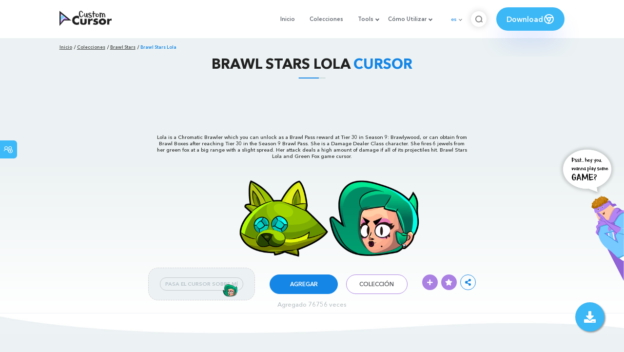

--- FILE ---
content_type: text/html; charset=utf-8
request_url: https://www.google.com/recaptcha/api2/aframe
body_size: 269
content:
<!DOCTYPE HTML><html><head><meta http-equiv="content-type" content="text/html; charset=UTF-8"></head><body><script nonce="N7J4QdU4M5wZOxHUNmeJRA">/** Anti-fraud and anti-abuse applications only. See google.com/recaptcha */ try{var clients={'sodar':'https://pagead2.googlesyndication.com/pagead/sodar?'};window.addEventListener("message",function(a){try{if(a.source===window.parent){var b=JSON.parse(a.data);var c=clients[b['id']];if(c){var d=document.createElement('img');d.src=c+b['params']+'&rc='+(localStorage.getItem("rc::a")?sessionStorage.getItem("rc::b"):"");window.document.body.appendChild(d);sessionStorage.setItem("rc::e",parseInt(sessionStorage.getItem("rc::e")||0)+1);localStorage.setItem("rc::h",'1761962909241');}}}catch(b){}});window.parent.postMessage("_grecaptcha_ready", "*");}catch(b){}</script></body></html>

--- FILE ---
content_type: text/css; charset=UTF-8
request_url: https://custom-cursor.com/styles/vendor.css?t=23092021
body_size: 29863
content:
.slick-slider{box-sizing:border-box;-webkit-user-select:none;-moz-user-select:none;-ms-user-select:none;user-select:none;-webkit-touch-callout:none;-khtml-user-select:none;-ms-touch-action:pan-y;touch-action:pan-y;-webkit-tap-highlight-color:transparent}.slick-list,.slick-slider{position:relative;display:block}.slick-list{overflow:hidden;margin:0;padding:0}.slick-list:focus{outline:none}.slick-list.dragging{cursor:pointer;cursor:hand}.slick-slider .slick-list,.slick-slider .slick-track{-webkit-transform:translateZ(0);-moz-transform:translateZ(0);-ms-transform:translateZ(0);-o-transform:translateZ(0);transform:translateZ(0)}.slick-track{position:relative;top:0;left:0;display:block;margin-left:auto;margin-right:auto}.slick-track:after,.slick-track:before{display:table;content:""}.slick-track:after{clear:both}.slick-loading .slick-track{visibility:hidden}.slick-slide{display:none;float:left;height:100%;min-height:1px}[dir=rtl] .slick-slide{float:right}.slick-slide img{display:block}.slick-slide.slick-loading img{display:none}.slick-slide.dragging img{pointer-events:none}.slick-initialized .slick-slide{display:block}.slick-loading .slick-slide{visibility:hidden}.slick-vertical .slick-slide{display:block;height:auto;border:1px solid transparent}.slick-arrow.slick-hidden{display:none}body.compensate-for-scrollbar{overflow:hidden}.fancybox-active{height:auto}.fancybox-is-hidden{left:-9999px;margin:0;position:absolute!important;top:-9999px;visibility:hidden}.fancybox-container{-webkit-backface-visibility:hidden;height:100%;left:0;outline:none;position:fixed;-webkit-tap-highlight-color:transparent;top:0;-ms-touch-action:manipulation;touch-action:manipulation;transform:translateZ(0);width:100%;z-index:99992}.fancybox-container *{box-sizing:border-box}.fancybox-bg,.fancybox-inner,.fancybox-outer,.fancybox-stage{bottom:0;left:0;position:absolute;right:0;top:0}.fancybox-outer{-webkit-overflow-scrolling:touch;overflow-y:auto}.fancybox-bg{background:#1e1e1e;opacity:0;transition-duration:inherit;transition-property:opacity;transition-timing-function:cubic-bezier(.47,0,.74,.71)}.fancybox-is-open .fancybox-bg{opacity:.9;transition-timing-function:cubic-bezier(.22,.61,.36,1)}.fancybox-caption,.fancybox-infobar,.fancybox-navigation .fancybox-button,.fancybox-toolbar{direction:ltr;opacity:0;position:absolute;transition:opacity .25s ease,visibility 0s ease .25s;visibility:hidden;z-index:99997}.fancybox-show-caption .fancybox-caption,.fancybox-show-infobar .fancybox-infobar,.fancybox-show-nav .fancybox-navigation .fancybox-button,.fancybox-show-toolbar .fancybox-toolbar{opacity:1;transition:opacity .25s ease 0s,visibility 0s ease 0s;visibility:visible}.fancybox-infobar{color:#ccc;font-size:13px;-webkit-font-smoothing:subpixel-antialiased;height:44px;left:0;line-height:44px;min-width:44px;mix-blend-mode:difference;padding:0 10px;pointer-events:none;top:0;-webkit-touch-callout:none;-webkit-user-select:none;-moz-user-select:none;-ms-user-select:none;user-select:none}.fancybox-toolbar{right:0;top:0}.fancybox-stage{direction:ltr;overflow:visible;transform:translateZ(0);z-index:99994}.fancybox-is-open .fancybox-stage{overflow:hidden}.fancybox-slide{-webkit-backface-visibility:hidden;display:none;height:100%;left:0;outline:none;overflow:auto;-webkit-overflow-scrolling:touch;padding:44px;position:absolute;text-align:center;top:0;transition-property:transform,opacity;white-space:normal;width:100%;z-index:99994}.fancybox-slide:before{content:"";display:inline-block;font-size:0;height:100%;vertical-align:middle;width:0}.fancybox-is-sliding .fancybox-slide,.fancybox-slide--current,.fancybox-slide--next,.fancybox-slide--previous{display:block}.fancybox-slide--image{overflow:hidden;padding:44px 0}.fancybox-slide--image:before{display:none}.fancybox-slide--html{padding:6px}.fancybox-content{background:#fff;display:inline-block;margin:0;max-width:100%;overflow:auto;-webkit-overflow-scrolling:touch;padding:44px;position:relative;text-align:left;vertical-align:middle}.fancybox-slide--image .fancybox-content{animation-timing-function:cubic-bezier(.5,0,.14,1);-webkit-backface-visibility:hidden;background:transparent;background-repeat:no-repeat;background-size:100% 100%;left:0;max-width:none;overflow:visible;padding:0;position:absolute;top:0;transform-origin:top left;transition-property:transform,opacity;-webkit-user-select:none;-moz-user-select:none;-ms-user-select:none;user-select:none;z-index:99995}.fancybox-can-zoomOut .fancybox-content{cursor:zoom-out}.fancybox-can-zoomIn .fancybox-content{cursor:zoom-in}.fancybox-can-pan .fancybox-content,.fancybox-can-swipe .fancybox-content{cursor:grab}.fancybox-is-grabbing .fancybox-content{cursor:grabbing}.fancybox-container [data-selectable=true]{cursor:text}.fancybox-image,.fancybox-spaceball{background:transparent;border:0;height:100%;left:0;margin:0;max-height:none;max-width:none;padding:0;position:absolute;top:0;-webkit-user-select:none;-moz-user-select:none;-ms-user-select:none;user-select:none;width:100%}.fancybox-spaceball{z-index:1}.fancybox-slide--iframe .fancybox-content,.fancybox-slide--map .fancybox-content,.fancybox-slide--pdf .fancybox-content,.fancybox-slide--video .fancybox-content{height:100%;overflow:visible;padding:0;width:100%}.fancybox-slide--video .fancybox-content{background:#000}.fancybox-slide--map .fancybox-content{background:#e5e3df}.fancybox-slide--iframe .fancybox-content{background:#fff}.fancybox-iframe,.fancybox-video{background:transparent;border:0;display:block;height:100%;margin:0;overflow:hidden;padding:0;width:100%}.fancybox-iframe{left:0;position:absolute;top:0}.fancybox-error{background:#fff;cursor:default;max-width:400px;padding:40px;width:100%}.fancybox-error p{color:#444;font-size:16px;line-height:20px;margin:0;padding:0}.fancybox-button{background:rgba(30,30,30,.6);border:0;border-radius:0;box-shadow:none;cursor:pointer;display:inline-block;height:44px;margin:0;padding:10px;position:relative;transition:color .2s;vertical-align:top;visibility:inherit;width:44px}.fancybox-button,.fancybox-button:link,.fancybox-button:visited{color:#ccc}.fancybox-button:hover{color:#fff}.fancybox-button:focus{outline:none}.fancybox-button.fancybox-focus{outline:1px dotted}.fancybox-button[disabled],.fancybox-button[disabled]:hover{color:#888;cursor:default;outline:none}.fancybox-button div{height:100%}.fancybox-button svg{display:block;height:100%;overflow:visible;position:relative;width:100%}.fancybox-button svg path{fill:currentColor;stroke-width:0}.fancybox-button--fsenter svg:nth-child(2),.fancybox-button--fsexit svg:first-child,.fancybox-button--pause svg:first-child,.fancybox-button--play svg:nth-child(2){display:none}.fancybox-progress{background:#ff5268;height:2px;left:0;position:absolute;right:0;top:0;transform:scaleX(0);transform-origin:0;transition-property:transform;transition-timing-function:linear;z-index:99998}.fancybox-close-small{background:transparent;border:0;border-radius:0;color:#ccc;cursor:pointer;opacity:.8;padding:8px;position:absolute;right:-12px;top:-44px;z-index:401}.fancybox-close-small:hover{color:#fff;opacity:1}.fancybox-slide--html .fancybox-close-small{color:currentColor;padding:10px;right:0;top:0}.fancybox-slide--image.fancybox-is-scaling .fancybox-content{overflow:hidden}.fancybox-is-scaling .fancybox-close-small,.fancybox-is-zoomable.fancybox-can-pan .fancybox-close-small{display:none}.fancybox-navigation .fancybox-button{background-clip:content-box;height:100px;opacity:0;position:absolute;top:calc(50% - 50px);width:70px}.fancybox-navigation .fancybox-button div{padding:7px}.fancybox-navigation .fancybox-button--arrow_left{left:0;left:env(safe-area-inset-left);padding:31px 26px 31px 6px}.fancybox-navigation .fancybox-button--arrow_right{padding:31px 6px 31px 26px;right:0;right:env(safe-area-inset-right)}.fancybox-caption{background:linear-gradient(0deg,rgba(0,0,0,.85),rgba(0,0,0,.3) 50%,rgba(0,0,0,.15) 65%,rgba(0,0,0,.075) 75.5%,rgba(0,0,0,.037) 82.85%,rgba(0,0,0,.019) 88%,transparent);bottom:0;color:#eee;font-size:14px;font-weight:400;left:0;line-height:1.5;padding:75px 44px 25px;pointer-events:none;right:0;text-align:center;z-index:99996}@supports (padding:max(0px)){.fancybox-caption{padding:75px max(44px,env(safe-area-inset-right)) max(25px,env(safe-area-inset-bottom)) max(44px,env(safe-area-inset-left))}}.fancybox-caption--separate{margin-top:-50px}.fancybox-caption__body{max-height:50vh;overflow:auto;pointer-events:all}.fancybox-caption a,.fancybox-caption a:link,.fancybox-caption a:visited{color:#ccc;text-decoration:none}.fancybox-caption a:hover{color:#fff;text-decoration:underline}.fancybox-loading{animation:a 1s linear infinite;background:transparent;border:4px solid #888;border-bottom-color:#fff;border-radius:50%;height:50px;left:50%;margin:-25px 0 0 -25px;opacity:.7;padding:0;position:absolute;top:50%;width:50px;z-index:99999}@keyframes a{to{transform:rotate(1turn)}}.fancybox-animated{transition-timing-function:cubic-bezier(0,0,.25,1)}.fancybox-fx-slide.fancybox-slide--previous{opacity:0;transform:translate3d(-100%,0,0)}.fancybox-fx-slide.fancybox-slide--next{opacity:0;transform:translate3d(100%,0,0)}.fancybox-fx-slide.fancybox-slide--current{opacity:1;transform:translateZ(0)}.fancybox-fx-fade.fancybox-slide--next,.fancybox-fx-fade.fancybox-slide--previous{opacity:0;transition-timing-function:cubic-bezier(.19,1,.22,1)}.fancybox-fx-fade.fancybox-slide--current{opacity:1}.fancybox-fx-zoom-in-out.fancybox-slide--previous{opacity:0;transform:scale3d(1.5,1.5,1.5)}.fancybox-fx-zoom-in-out.fancybox-slide--next{opacity:0;transform:scale3d(.5,.5,.5)}.fancybox-fx-zoom-in-out.fancybox-slide--current{opacity:1;transform:scaleX(1)}.fancybox-fx-rotate.fancybox-slide--previous{opacity:0;transform:rotate(-1turn)}.fancybox-fx-rotate.fancybox-slide--next{opacity:0;transform:rotate(1turn)}.fancybox-fx-rotate.fancybox-slide--current{opacity:1;transform:rotate(0deg)}.fancybox-fx-circular.fancybox-slide--previous{opacity:0;transform:scale3d(0,0,0) translate3d(-100%,0,0)}.fancybox-fx-circular.fancybox-slide--next{opacity:0;transform:scale3d(0,0,0) translate3d(100%,0,0)}.fancybox-fx-circular.fancybox-slide--current{opacity:1;transform:scaleX(1) translateZ(0)}.fancybox-fx-tube.fancybox-slide--previous{transform:translate3d(-100%,0,0) scale(.1) skew(-10deg)}.fancybox-fx-tube.fancybox-slide--next{transform:translate3d(100%,0,0) scale(.1) skew(10deg)}.fancybox-fx-tube.fancybox-slide--current{transform:translateZ(0) scale(1)}@media (max-height:576px){.fancybox-slide{padding-left:6px;padding-right:6px}.fancybox-slide--image{padding:6px 0}.fancybox-close-small{right:-6px}.fancybox-slide--image .fancybox-close-small{background:#4e4e4e;color:#f2f4f6;height:36px;opacity:1;padding:6px;right:0;top:0;width:36px}.fancybox-caption{padding-left:12px;padding-right:12px}@supports (padding:max(0px)){.fancybox-caption{padding-left:max(12px,env(safe-area-inset-left));padding-right:max(12px,env(safe-area-inset-right))}}}.fancybox-share{background:#f4f4f4;border-radius:3px;max-width:90%;padding:30px;text-align:center}.fancybox-share h1{color:#222;font-size:35px;font-weight:700;margin:0 0 20px}.fancybox-share p{margin:0;padding:0}.fancybox-share__button{border:0;border-radius:3px;display:inline-block;font-size:14px;font-weight:700;line-height:40px;margin:0 5px 10px;min-width:130px;padding:0 15px;text-decoration:none;transition:all .2s;-webkit-user-select:none;-moz-user-select:none;-ms-user-select:none;user-select:none;white-space:nowrap}.fancybox-share__button:link,.fancybox-share__button:visited{color:#fff}.fancybox-share__button:hover{text-decoration:none}.fancybox-share__button--fb{background:#3b5998}.fancybox-share__button--fb:hover{background:#344e86}.fancybox-share__button--pt{background:#bd081d}.fancybox-share__button--pt:hover{background:#aa0719}.fancybox-share__button--tw{background:#1da1f2}.fancybox-share__button--tw:hover{background:#0d95e8}.fancybox-share__button svg{height:25px;margin-right:7px;position:relative;top:-1px;vertical-align:middle;width:25px}.fancybox-share__button svg path{fill:#fff}.fancybox-share__input{background:transparent;border:0;border-bottom:1px solid #d7d7d7;border-radius:0;color:#5d5b5b;font-size:14px;margin:10px 0 0;outline:none;padding:10px 15px;width:100%}.fancybox-thumbs{background:#ddd;bottom:0;display:none;margin:0;-webkit-overflow-scrolling:touch;-ms-overflow-style:-ms-autohiding-scrollbar;padding:2px 2px 4px;position:absolute;right:0;-webkit-tap-highlight-color:rgba(0,0,0,0);top:0;width:212px;z-index:99995}.fancybox-thumbs-x{overflow-x:auto;overflow-y:hidden}.fancybox-show-thumbs .fancybox-thumbs{display:block}.fancybox-show-thumbs .fancybox-inner{right:212px}.fancybox-thumbs__list{font-size:0;height:100%;list-style:none;margin:0;overflow-x:hidden;overflow-y:auto;padding:0;position:absolute;position:relative;white-space:nowrap;width:100%}.fancybox-thumbs-x .fancybox-thumbs__list{overflow:hidden}.fancybox-thumbs-y .fancybox-thumbs__list::-webkit-scrollbar{width:7px}.fancybox-thumbs-y .fancybox-thumbs__list::-webkit-scrollbar-track{background:#fff;border-radius:10px;box-shadow:inset 0 0 6px rgba(0,0,0,.3)}.fancybox-thumbs-y .fancybox-thumbs__list::-webkit-scrollbar-thumb{background:#2a2a2a;border-radius:10px}.fancybox-thumbs__list a{-webkit-backface-visibility:hidden;backface-visibility:hidden;background-color:rgba(0,0,0,.1);background-position:50%;background-repeat:no-repeat;background-size:cover;cursor:pointer;float:left;height:75px;margin:2px;max-height:calc(100% - 8px);max-width:calc(50% - 4px);outline:none;overflow:hidden;padding:0;position:relative;-webkit-tap-highlight-color:transparent;width:100px}.fancybox-thumbs__list a:before{border:6px solid #ff5268;bottom:0;content:"";left:0;opacity:0;position:absolute;right:0;top:0;transition:all .2s cubic-bezier(.25,.46,.45,.94);z-index:99991}.fancybox-thumbs__list a:focus:before{opacity:.5}.fancybox-thumbs__list a.fancybox-thumbs-active:before{opacity:1}@media (max-width:576px){.fancybox-thumbs{width:110px}.fancybox-show-thumbs .fancybox-inner{right:110px}.fancybox-thumbs__list a{max-width:calc(100% - 10px)}}
/*!
 * Font Awesome Free 5.11.2 by @fontawesome - https://fontawesome.com
 * License - https://fontawesome.com/license/free (Icons: CC BY 4.0, Fonts: SIL OFL 1.1, Code: MIT License)
 */.fa,.fab,.fad,.fal,.far,.fas{-moz-osx-font-smoothing:grayscale;-webkit-font-smoothing:antialiased;display:inline-block;font-style:normal;font-variant:normal;text-rendering:auto;line-height:1}.fa-lg{font-size:1.33333em;line-height:.75em;vertical-align:-.0667em}.fa-xs{font-size:.75em}.fa-sm{font-size:.875em}.fa-1x{font-size:1em}.fa-2x{font-size:2em}.fa-3x{font-size:3em}.fa-4x{font-size:4em}.fa-5x{font-size:5em}.fa-6x{font-size:6em}.fa-7x{font-size:7em}.fa-8x{font-size:8em}.fa-9x{font-size:9em}.fa-10x{font-size:10em}.fa-fw{text-align:center;width:1.25em}.fa-ul{list-style-type:none;margin-left:2.5em;padding-left:0}.fa-ul>li{position:relative}.fa-li{left:-2em;position:absolute;text-align:center;width:2em;line-height:inherit}.fa-border{border:.08em solid #eee;border-radius:.1em;padding:.2em .25em .15em}.fa-pull-left{float:left}.fa-pull-right{float:right}.fa.fa-pull-left,.fab.fa-pull-left,.fal.fa-pull-left,.far.fa-pull-left,.fas.fa-pull-left{margin-right:.3em}.fa.fa-pull-right,.fab.fa-pull-right,.fal.fa-pull-right,.far.fa-pull-right,.fas.fa-pull-right{margin-left:.3em}.fa-spin{-webkit-animation:fa-spin 2s infinite linear;animation:fa-spin 2s infinite linear}.fa-pulse{-webkit-animation:fa-spin 1s infinite steps(8);animation:fa-spin 1s infinite steps(8)}@-webkit-keyframes fa-spin{0%{-webkit-transform:rotate(0deg);transform:rotate(0deg)}to{-webkit-transform:rotate(1turn);transform:rotate(1turn)}}@keyframes fa-spin{0%{-webkit-transform:rotate(0deg);transform:rotate(0deg)}to{-webkit-transform:rotate(1turn);transform:rotate(1turn)}}.fa-rotate-90{-ms-filter:"progid:DXImageTransform.Microsoft.BasicImage(rotation=1)";-webkit-transform:rotate(90deg);transform:rotate(90deg)}.fa-rotate-180{-ms-filter:"progid:DXImageTransform.Microsoft.BasicImage(rotation=2)";-webkit-transform:rotate(180deg);transform:rotate(180deg)}.fa-rotate-270{-ms-filter:"progid:DXImageTransform.Microsoft.BasicImage(rotation=3)";-webkit-transform:rotate(270deg);transform:rotate(270deg)}.fa-flip-horizontal{-ms-filter:"progid:DXImageTransform.Microsoft.BasicImage(rotation=0, mirror=1)";-webkit-transform:scaleX(-1);transform:scaleX(-1)}.fa-flip-vertical{-webkit-transform:scaleY(-1);transform:scaleY(-1)}.fa-flip-both,.fa-flip-horizontal.fa-flip-vertical,.fa-flip-vertical{-ms-filter:"progid:DXImageTransform.Microsoft.BasicImage(rotation=2, mirror=1)"}.fa-flip-both,.fa-flip-horizontal.fa-flip-vertical{-webkit-transform:scale(-1);transform:scale(-1)}:root .fa-flip-both,:root .fa-flip-horizontal,:root .fa-flip-vertical,:root .fa-rotate-90,:root .fa-rotate-180,:root .fa-rotate-270{-webkit-filter:none;filter:none}.fa-stack{display:inline-block;height:2em;line-height:2em;position:relative;vertical-align:middle;width:2.5em}.fa-stack-1x,.fa-stack-2x{left:0;position:absolute;text-align:center;width:100%}.fa-stack-1x{line-height:inherit}.fa-stack-2x{font-size:2em}.fa-inverse{color:#fff}.fa-500px:before{content:"\f26e"}.fa-accessible-icon:before{content:"\f368"}.fa-accusoft:before{content:"\f369"}.fa-acquisitions-incorporated:before{content:"\f6af"}.fa-ad:before{content:"\f641"}.fa-address-book:before{content:"\f2b9"}.fa-address-card:before{content:"\f2bb"}.fa-adjust:before{content:"\f042"}.fa-adn:before{content:"\f170"}.fa-adobe:before{content:"\f778"}.fa-adversal:before{content:"\f36a"}.fa-affiliatetheme:before{content:"\f36b"}.fa-air-freshener:before{content:"\f5d0"}.fa-airbnb:before{content:"\f834"}.fa-algolia:before{content:"\f36c"}.fa-align-center:before{content:"\f037"}.fa-align-justify:before{content:"\f039"}.fa-align-left:before{content:"\f036"}.fa-align-right:before{content:"\f038"}.fa-alipay:before{content:"\f642"}.fa-allergies:before{content:"\f461"}.fa-amazon:before{content:"\f270"}.fa-amazon-pay:before{content:"\f42c"}.fa-ambulance:before{content:"\f0f9"}.fa-american-sign-language-interpreting:before{content:"\f2a3"}.fa-amilia:before{content:"\f36d"}.fa-anchor:before{content:"\f13d"}.fa-android:before{content:"\f17b"}.fa-angellist:before{content:"\f209"}.fa-angle-double-down:before{content:"\f103"}.fa-angle-double-left:before{content:"\f100"}.fa-angle-double-right:before{content:"\f101"}.fa-angle-double-up:before{content:"\f102"}.fa-angle-down:before{content:"\f107"}.fa-angle-left:before{content:"\f104"}.fa-angle-right:before{content:"\f105"}.fa-angle-up:before{content:"\f106"}.fa-angry:before{content:"\f556"}.fa-angrycreative:before{content:"\f36e"}.fa-angular:before{content:"\f420"}.fa-ankh:before{content:"\f644"}.fa-app-store:before{content:"\f36f"}.fa-app-store-ios:before{content:"\f370"}.fa-apper:before{content:"\f371"}.fa-apple:before{content:"\f179"}.fa-apple-alt:before{content:"\f5d1"}.fa-apple-pay:before{content:"\f415"}.fa-archive:before{content:"\f187"}.fa-archway:before{content:"\f557"}.fa-arrow-alt-circle-down:before{content:"\f358"}.fa-arrow-alt-circle-left:before{content:"\f359"}.fa-arrow-alt-circle-right:before{content:"\f35a"}.fa-arrow-alt-circle-up:before{content:"\f35b"}.fa-arrow-circle-down:before{content:"\f0ab"}.fa-arrow-circle-left:before{content:"\f0a8"}.fa-arrow-circle-right:before{content:"\f0a9"}.fa-arrow-circle-up:before{content:"\f0aa"}.fa-arrow-down:before{content:"\f063"}.fa-arrow-left:before{content:"\f060"}.fa-arrow-right:before{content:"\f061"}.fa-arrow-up:before{content:"\f062"}.fa-arrows-alt:before{content:"\f0b2"}.fa-arrows-alt-h:before{content:"\f337"}.fa-arrows-alt-v:before{content:"\f338"}.fa-artstation:before{content:"\f77a"}.fa-assistive-listening-systems:before{content:"\f2a2"}.fa-asterisk:before{content:"\f069"}.fa-asymmetrik:before{content:"\f372"}.fa-at:before{content:"\f1fa"}.fa-atlas:before{content:"\f558"}.fa-atlassian:before{content:"\f77b"}.fa-atom:before{content:"\f5d2"}.fa-audible:before{content:"\f373"}.fa-audio-description:before{content:"\f29e"}.fa-autoprefixer:before{content:"\f41c"}.fa-avianex:before{content:"\f374"}.fa-aviato:before{content:"\f421"}.fa-award:before{content:"\f559"}.fa-aws:before{content:"\f375"}.fa-baby:before{content:"\f77c"}.fa-baby-carriage:before{content:"\f77d"}.fa-backspace:before{content:"\f55a"}.fa-backward:before{content:"\f04a"}.fa-bacon:before{content:"\f7e5"}.fa-balance-scale:before{content:"\f24e"}.fa-balance-scale-left:before{content:"\f515"}.fa-balance-scale-right:before{content:"\f516"}.fa-ban:before{content:"\f05e"}.fa-band-aid:before{content:"\f462"}.fa-bandcamp:before{content:"\f2d5"}.fa-barcode:before{content:"\f02a"}.fa-bars:before{content:"\f0c9"}.fa-baseball-ball:before{content:"\f433"}.fa-basketball-ball:before{content:"\f434"}.fa-bath:before{content:"\f2cd"}.fa-battery-empty:before{content:"\f244"}.fa-battery-full:before{content:"\f240"}.fa-battery-half:before{content:"\f242"}.fa-battery-quarter:before{content:"\f243"}.fa-battery-three-quarters:before{content:"\f241"}.fa-battle-net:before{content:"\f835"}.fa-bed:before{content:"\f236"}.fa-beer:before{content:"\f0fc"}.fa-behance:before{content:"\f1b4"}.fa-behance-square:before{content:"\f1b5"}.fa-bell:before{content:"\f0f3"}.fa-bell-slash:before{content:"\f1f6"}.fa-bezier-curve:before{content:"\f55b"}.fa-bible:before{content:"\f647"}.fa-bicycle:before{content:"\f206"}.fa-biking:before{content:"\f84a"}.fa-bimobject:before{content:"\f378"}.fa-binoculars:before{content:"\f1e5"}.fa-biohazard:before{content:"\f780"}.fa-birthday-cake:before{content:"\f1fd"}.fa-bitbucket:before{content:"\f171"}.fa-bitcoin:before{content:"\f379"}.fa-bity:before{content:"\f37a"}.fa-black-tie:before{content:"\f27e"}.fa-blackberry:before{content:"\f37b"}.fa-blender:before{content:"\f517"}.fa-blender-phone:before{content:"\f6b6"}.fa-blind:before{content:"\f29d"}.fa-blog:before{content:"\f781"}.fa-blogger:before{content:"\f37c"}.fa-blogger-b:before{content:"\f37d"}.fa-bluetooth:before{content:"\f293"}.fa-bluetooth-b:before{content:"\f294"}.fa-bold:before{content:"\f032"}.fa-bolt:before{content:"\f0e7"}.fa-bomb:before{content:"\f1e2"}.fa-bone:before{content:"\f5d7"}.fa-bong:before{content:"\f55c"}.fa-book:before{content:"\f02d"}.fa-book-dead:before{content:"\f6b7"}.fa-book-medical:before{content:"\f7e6"}.fa-book-open:before{content:"\f518"}.fa-book-reader:before{content:"\f5da"}.fa-bookmark:before{content:"\f02e"}.fa-bootstrap:before{content:"\f836"}.fa-border-all:before{content:"\f84c"}.fa-border-none:before{content:"\f850"}.fa-border-style:before{content:"\f853"}.fa-bowling-ball:before{content:"\f436"}.fa-box:before{content:"\f466"}.fa-box-open:before{content:"\f49e"}.fa-boxes:before{content:"\f468"}.fa-braille:before{content:"\f2a1"}.fa-brain:before{content:"\f5dc"}.fa-bread-slice:before{content:"\f7ec"}.fa-briefcase:before{content:"\f0b1"}.fa-briefcase-medical:before{content:"\f469"}.fa-broadcast-tower:before{content:"\f519"}.fa-broom:before{content:"\f51a"}.fa-brush:before{content:"\f55d"}.fa-btc:before{content:"\f15a"}.fa-buffer:before{content:"\f837"}.fa-bug:before{content:"\f188"}.fa-building:before{content:"\f1ad"}.fa-bullhorn:before{content:"\f0a1"}.fa-bullseye:before{content:"\f140"}.fa-burn:before{content:"\f46a"}.fa-buromobelexperte:before{content:"\f37f"}.fa-bus:before{content:"\f207"}.fa-bus-alt:before{content:"\f55e"}.fa-business-time:before{content:"\f64a"}.fa-buy-n-large:before{content:"\f8a6"}.fa-buysellads:before{content:"\f20d"}.fa-calculator:before{content:"\f1ec"}.fa-calendar:before{content:"\f133"}.fa-calendar-alt:before{content:"\f073"}.fa-calendar-check:before{content:"\f274"}.fa-calendar-day:before{content:"\f783"}.fa-calendar-minus:before{content:"\f272"}.fa-calendar-plus:before{content:"\f271"}.fa-calendar-times:before{content:"\f273"}.fa-calendar-week:before{content:"\f784"}.fa-camera:before{content:"\f030"}.fa-camera-retro:before{content:"\f083"}.fa-campground:before{content:"\f6bb"}.fa-canadian-maple-leaf:before{content:"\f785"}.fa-candy-cane:before{content:"\f786"}.fa-cannabis:before{content:"\f55f"}.fa-capsules:before{content:"\f46b"}.fa-car:before{content:"\f1b9"}.fa-car-alt:before{content:"\f5de"}.fa-car-battery:before{content:"\f5df"}.fa-car-crash:before{content:"\f5e1"}.fa-car-side:before{content:"\f5e4"}.fa-caret-down:before{content:"\f0d7"}.fa-caret-left:before{content:"\f0d9"}.fa-caret-right:before{content:"\f0da"}.fa-caret-square-down:before{content:"\f150"}.fa-caret-square-left:before{content:"\f191"}.fa-caret-square-right:before{content:"\f152"}.fa-caret-square-up:before{content:"\f151"}.fa-caret-up:before{content:"\f0d8"}.fa-carrot:before{content:"\f787"}.fa-cart-arrow-down:before{content:"\f218"}.fa-cart-plus:before{content:"\f217"}.fa-cash-register:before{content:"\f788"}.fa-cat:before{content:"\f6be"}.fa-cc-amazon-pay:before{content:"\f42d"}.fa-cc-amex:before{content:"\f1f3"}.fa-cc-apple-pay:before{content:"\f416"}.fa-cc-diners-club:before{content:"\f24c"}.fa-cc-discover:before{content:"\f1f2"}.fa-cc-jcb:before{content:"\f24b"}.fa-cc-mastercard:before{content:"\f1f1"}.fa-cc-paypal:before{content:"\f1f4"}.fa-cc-stripe:before{content:"\f1f5"}.fa-cc-visa:before{content:"\f1f0"}.fa-centercode:before{content:"\f380"}.fa-centos:before{content:"\f789"}.fa-certificate:before{content:"\f0a3"}.fa-chair:before{content:"\f6c0"}.fa-chalkboard:before{content:"\f51b"}.fa-chalkboard-teacher:before{content:"\f51c"}.fa-charging-station:before{content:"\f5e7"}.fa-chart-area:before{content:"\f1fe"}.fa-chart-bar:before{content:"\f080"}.fa-chart-line:before{content:"\f201"}.fa-chart-pie:before{content:"\f200"}.fa-check:before{content:"\f00c"}.fa-check-circle:before{content:"\f058"}.fa-check-double:before{content:"\f560"}.fa-check-square:before{content:"\f14a"}.fa-cheese:before{content:"\f7ef"}.fa-chess:before{content:"\f439"}.fa-chess-bishop:before{content:"\f43a"}.fa-chess-board:before{content:"\f43c"}.fa-chess-king:before{content:"\f43f"}.fa-chess-knight:before{content:"\f441"}.fa-chess-pawn:before{content:"\f443"}.fa-chess-queen:before{content:"\f445"}.fa-chess-rook:before{content:"\f447"}.fa-chevron-circle-down:before{content:"\f13a"}.fa-chevron-circle-left:before{content:"\f137"}.fa-chevron-circle-right:before{content:"\f138"}.fa-chevron-circle-up:before{content:"\f139"}.fa-chevron-down:before{content:"\f078"}.fa-chevron-left:before{content:"\f053"}.fa-chevron-right:before{content:"\f054"}.fa-chevron-up:before{content:"\f077"}.fa-child:before{content:"\f1ae"}.fa-chrome:before{content:"\f268"}.fa-chromecast:before{content:"\f838"}.fa-church:before{content:"\f51d"}.fa-circle:before{content:"\f111"}.fa-circle-notch:before{content:"\f1ce"}.fa-city:before{content:"\f64f"}.fa-clinic-medical:before{content:"\f7f2"}.fa-clipboard:before{content:"\f328"}.fa-clipboard-check:before{content:"\f46c"}.fa-clipboard-list:before{content:"\f46d"}.fa-clock:before{content:"\f017"}.fa-clone:before{content:"\f24d"}.fa-closed-captioning:before{content:"\f20a"}.fa-cloud:before{content:"\f0c2"}.fa-cloud-download-alt:before{content:"\f381"}.fa-cloud-meatball:before{content:"\f73b"}.fa-cloud-moon:before{content:"\f6c3"}.fa-cloud-moon-rain:before{content:"\f73c"}.fa-cloud-rain:before{content:"\f73d"}.fa-cloud-showers-heavy:before{content:"\f740"}.fa-cloud-sun:before{content:"\f6c4"}.fa-cloud-sun-rain:before{content:"\f743"}.fa-cloud-upload-alt:before{content:"\f382"}.fa-cloudscale:before{content:"\f383"}.fa-cloudsmith:before{content:"\f384"}.fa-cloudversify:before{content:"\f385"}.fa-cocktail:before{content:"\f561"}.fa-code:before{content:"\f121"}.fa-code-branch:before{content:"\f126"}.fa-codepen:before{content:"\f1cb"}.fa-codiepie:before{content:"\f284"}.fa-coffee:before{content:"\f0f4"}.fa-cog:before{content:"\f013"}.fa-cogs:before{content:"\f085"}.fa-coins:before{content:"\f51e"}.fa-columns:before{content:"\f0db"}.fa-comment:before{content:"\f075"}.fa-comment-alt:before{content:"\f27a"}.fa-comment-dollar:before{content:"\f651"}.fa-comment-dots:before{content:"\f4ad"}.fa-comment-medical:before{content:"\f7f5"}.fa-comment-slash:before{content:"\f4b3"}.fa-comments:before{content:"\f086"}.fa-comments-dollar:before{content:"\f653"}.fa-compact-disc:before{content:"\f51f"}.fa-compass:before{content:"\f14e"}.fa-compress:before{content:"\f066"}.fa-compress-arrows-alt:before{content:"\f78c"}.fa-concierge-bell:before{content:"\f562"}.fa-confluence:before{content:"\f78d"}.fa-connectdevelop:before{content:"\f20e"}.fa-contao:before{content:"\f26d"}.fa-cookie:before{content:"\f563"}.fa-cookie-bite:before{content:"\f564"}.fa-copy:before{content:"\f0c5"}.fa-copyright:before{content:"\f1f9"}.fa-cotton-bureau:before{content:"\f89e"}.fa-couch:before{content:"\f4b8"}.fa-cpanel:before{content:"\f388"}.fa-creative-commons:before{content:"\f25e"}.fa-creative-commons-by:before{content:"\f4e7"}.fa-creative-commons-nc:before{content:"\f4e8"}.fa-creative-commons-nc-eu:before{content:"\f4e9"}.fa-creative-commons-nc-jp:before{content:"\f4ea"}.fa-creative-commons-nd:before{content:"\f4eb"}.fa-creative-commons-pd:before{content:"\f4ec"}.fa-creative-commons-pd-alt:before{content:"\f4ed"}.fa-creative-commons-remix:before{content:"\f4ee"}.fa-creative-commons-sa:before{content:"\f4ef"}.fa-creative-commons-sampling:before{content:"\f4f0"}.fa-creative-commons-sampling-plus:before{content:"\f4f1"}.fa-creative-commons-share:before{content:"\f4f2"}.fa-creative-commons-zero:before{content:"\f4f3"}.fa-credit-card:before{content:"\f09d"}.fa-critical-role:before{content:"\f6c9"}.fa-crop:before{content:"\f125"}.fa-crop-alt:before{content:"\f565"}.fa-cross:before{content:"\f654"}.fa-crosshairs:before{content:"\f05b"}.fa-crow:before{content:"\f520"}.fa-crown:before{content:"\f521"}.fa-crutch:before{content:"\f7f7"}.fa-css3:before{content:"\f13c"}.fa-css3-alt:before{content:"\f38b"}.fa-cube:before{content:"\f1b2"}.fa-cubes:before{content:"\f1b3"}.fa-cut:before{content:"\f0c4"}.fa-cuttlefish:before{content:"\f38c"}.fa-d-and-d:before{content:"\f38d"}.fa-d-and-d-beyond:before{content:"\f6ca"}.fa-dashcube:before{content:"\f210"}.fa-database:before{content:"\f1c0"}.fa-deaf:before{content:"\f2a4"}.fa-delicious:before{content:"\f1a5"}.fa-democrat:before{content:"\f747"}.fa-deploydog:before{content:"\f38e"}.fa-deskpro:before{content:"\f38f"}.fa-desktop:before{content:"\f108"}.fa-dev:before{content:"\f6cc"}.fa-deviantart:before{content:"\f1bd"}.fa-dharmachakra:before{content:"\f655"}.fa-dhl:before{content:"\f790"}.fa-diagnoses:before{content:"\f470"}.fa-diaspora:before{content:"\f791"}.fa-dice:before{content:"\f522"}.fa-dice-d20:before{content:"\f6cf"}.fa-dice-d6:before{content:"\f6d1"}.fa-dice-five:before{content:"\f523"}.fa-dice-four:before{content:"\f524"}.fa-dice-one:before{content:"\f525"}.fa-dice-six:before{content:"\f526"}.fa-dice-three:before{content:"\f527"}.fa-dice-two:before{content:"\f528"}.fa-digg:before{content:"\f1a6"}.fa-digital-ocean:before{content:"\f391"}.fa-digital-tachograph:before{content:"\f566"}.fa-directions:before{content:"\f5eb"}.fa-discord:before{content:"\f392"}.fa-discourse:before{content:"\f393"}.fa-divide:before{content:"\f529"}.fa-dizzy:before{content:"\f567"}.fa-dna:before{content:"\f471"}.fa-dochub:before{content:"\f394"}.fa-docker:before{content:"\f395"}.fa-dog:before{content:"\f6d3"}.fa-dollar-sign:before{content:"\f155"}.fa-dolly:before{content:"\f472"}.fa-dolly-flatbed:before{content:"\f474"}.fa-donate:before{content:"\f4b9"}.fa-door-closed:before{content:"\f52a"}.fa-door-open:before{content:"\f52b"}.fa-dot-circle:before{content:"\f192"}.fa-dove:before{content:"\f4ba"}.fa-download:before{content:"\f019"}.fa-draft2digital:before{content:"\f396"}.fa-drafting-compass:before{content:"\f568"}.fa-dragon:before{content:"\f6d5"}.fa-draw-polygon:before{content:"\f5ee"}.fa-dribbble:before{content:"\f17d"}.fa-dribbble-square:before{content:"\f397"}.fa-dropbox:before{content:"\f16b"}.fa-drum:before{content:"\f569"}.fa-drum-steelpan:before{content:"\f56a"}.fa-drumstick-bite:before{content:"\f6d7"}.fa-drupal:before{content:"\f1a9"}.fa-dumbbell:before{content:"\f44b"}.fa-dumpster:before{content:"\f793"}.fa-dumpster-fire:before{content:"\f794"}.fa-dungeon:before{content:"\f6d9"}.fa-dyalog:before{content:"\f399"}.fa-earlybirds:before{content:"\f39a"}.fa-ebay:before{content:"\f4f4"}.fa-edge:before{content:"\f282"}.fa-edit:before{content:"\f044"}.fa-egg:before{content:"\f7fb"}.fa-eject:before{content:"\f052"}.fa-elementor:before{content:"\f430"}.fa-ellipsis-h:before{content:"\f141"}.fa-ellipsis-v:before{content:"\f142"}.fa-ello:before{content:"\f5f1"}.fa-ember:before{content:"\f423"}.fa-empire:before{content:"\f1d1"}.fa-envelope:before{content:"\f0e0"}.fa-envelope-open:before{content:"\f2b6"}.fa-envelope-open-text:before{content:"\f658"}.fa-envelope-square:before{content:"\f199"}.fa-envira:before{content:"\f299"}.fa-equals:before{content:"\f52c"}.fa-eraser:before{content:"\f12d"}.fa-erlang:before{content:"\f39d"}.fa-ethereum:before{content:"\f42e"}.fa-ethernet:before{content:"\f796"}.fa-etsy:before{content:"\f2d7"}.fa-euro-sign:before{content:"\f153"}.fa-evernote:before{content:"\f839"}.fa-exchange-alt:before{content:"\f362"}.fa-exclamation:before{content:"\f12a"}.fa-exclamation-circle:before{content:"\f06a"}.fa-exclamation-triangle:before{content:"\f071"}.fa-expand:before{content:"\f065"}.fa-expand-arrows-alt:before{content:"\f31e"}.fa-expeditedssl:before{content:"\f23e"}.fa-external-link-alt:before{content:"\f35d"}.fa-external-link-square-alt:before{content:"\f360"}.fa-eye:before{content:"\f06e"}.fa-eye-dropper:before{content:"\f1fb"}.fa-eye-slash:before{content:"\f070"}.fa-facebook:before{content:"\f09a"}.fa-facebook-f:before{content:"\f39e"}.fa-facebook-messenger:before{content:"\f39f"}.fa-facebook-square:before{content:"\f082"}.fa-fan:before{content:"\f863"}.fa-fantasy-flight-games:before{content:"\f6dc"}.fa-fast-backward:before{content:"\f049"}.fa-fast-forward:before{content:"\f050"}.fa-fax:before{content:"\f1ac"}.fa-feather:before{content:"\f52d"}.fa-feather-alt:before{content:"\f56b"}.fa-fedex:before{content:"\f797"}.fa-fedora:before{content:"\f798"}.fa-female:before{content:"\f182"}.fa-fighter-jet:before{content:"\f0fb"}.fa-figma:before{content:"\f799"}.fa-file:before{content:"\f15b"}.fa-file-alt:before{content:"\f15c"}.fa-file-archive:before{content:"\f1c6"}.fa-file-audio:before{content:"\f1c7"}.fa-file-code:before{content:"\f1c9"}.fa-file-contract:before{content:"\f56c"}.fa-file-csv:before{content:"\f6dd"}.fa-file-download:before{content:"\f56d"}.fa-file-excel:before{content:"\f1c3"}.fa-file-export:before{content:"\f56e"}.fa-file-image:before{content:"\f1c5"}.fa-file-import:before{content:"\f56f"}.fa-file-invoice:before{content:"\f570"}.fa-file-invoice-dollar:before{content:"\f571"}.fa-file-medical:before{content:"\f477"}.fa-file-medical-alt:before{content:"\f478"}.fa-file-pdf:before{content:"\f1c1"}.fa-file-powerpoint:before{content:"\f1c4"}.fa-file-prescription:before{content:"\f572"}.fa-file-signature:before{content:"\f573"}.fa-file-upload:before{content:"\f574"}.fa-file-video:before{content:"\f1c8"}.fa-file-word:before{content:"\f1c2"}.fa-fill:before{content:"\f575"}.fa-fill-drip:before{content:"\f576"}.fa-film:before{content:"\f008"}.fa-filter:before{content:"\f0b0"}.fa-fingerprint:before{content:"\f577"}.fa-fire:before{content:"\f06d"}.fa-fire-alt:before{content:"\f7e4"}.fa-fire-extinguisher:before{content:"\f134"}.fa-firefox:before{content:"\f269"}.fa-first-aid:before{content:"\f479"}.fa-first-order:before{content:"\f2b0"}.fa-first-order-alt:before{content:"\f50a"}.fa-firstdraft:before{content:"\f3a1"}.fa-fish:before{content:"\f578"}.fa-fist-raised:before{content:"\f6de"}.fa-flag:before{content:"\f024"}.fa-flag-checkered:before{content:"\f11e"}.fa-flag-usa:before{content:"\f74d"}.fa-flask:before{content:"\f0c3"}.fa-flickr:before{content:"\f16e"}.fa-flipboard:before{content:"\f44d"}.fa-flushed:before{content:"\f579"}.fa-fly:before{content:"\f417"}.fa-folder:before{content:"\f07b"}.fa-folder-minus:before{content:"\f65d"}.fa-folder-open:before{content:"\f07c"}.fa-folder-plus:before{content:"\f65e"}.fa-font:before{content:"\f031"}.fa-font-awesome:before{content:"\f2b4"}.fa-font-awesome-alt:before{content:"\f35c"}.fa-font-awesome-flag:before{content:"\f425"}.fa-font-awesome-logo-full:before{content:"\f4e6"}.fa-fonticons:before{content:"\f280"}.fa-fonticons-fi:before{content:"\f3a2"}.fa-football-ball:before{content:"\f44e"}.fa-fort-awesome:before{content:"\f286"}.fa-fort-awesome-alt:before{content:"\f3a3"}.fa-forumbee:before{content:"\f211"}.fa-forward:before{content:"\f04e"}.fa-foursquare:before{content:"\f180"}.fa-free-code-camp:before{content:"\f2c5"}.fa-freebsd:before{content:"\f3a4"}.fa-frog:before{content:"\f52e"}.fa-frown:before{content:"\f119"}.fa-frown-open:before{content:"\f57a"}.fa-fulcrum:before{content:"\f50b"}.fa-funnel-dollar:before{content:"\f662"}.fa-futbol:before{content:"\f1e3"}.fa-galactic-republic:before{content:"\f50c"}.fa-galactic-senate:before{content:"\f50d"}.fa-gamepad:before{content:"\f11b"}.fa-gas-pump:before{content:"\f52f"}.fa-gavel:before{content:"\f0e3"}.fa-gem:before{content:"\f3a5"}.fa-genderless:before{content:"\f22d"}.fa-get-pocket:before{content:"\f265"}.fa-gg:before{content:"\f260"}.fa-gg-circle:before{content:"\f261"}.fa-ghost:before{content:"\f6e2"}.fa-gift:before{content:"\f06b"}.fa-gifts:before{content:"\f79c"}.fa-git:before{content:"\f1d3"}.fa-git-alt:before{content:"\f841"}.fa-git-square:before{content:"\f1d2"}.fa-github:before{content:"\f09b"}.fa-github-alt:before{content:"\f113"}.fa-github-square:before{content:"\f092"}.fa-gitkraken:before{content:"\f3a6"}.fa-gitlab:before{content:"\f296"}.fa-gitter:before{content:"\f426"}.fa-glass-cheers:before{content:"\f79f"}.fa-glass-martini:before{content:"\f000"}.fa-glass-martini-alt:before{content:"\f57b"}.fa-glass-whiskey:before{content:"\f7a0"}.fa-glasses:before{content:"\f530"}.fa-glide:before{content:"\f2a5"}.fa-glide-g:before{content:"\f2a6"}.fa-globe:before{content:"\f0ac"}.fa-globe-africa:before{content:"\f57c"}.fa-globe-americas:before{content:"\f57d"}.fa-globe-asia:before{content:"\f57e"}.fa-globe-europe:before{content:"\f7a2"}.fa-gofore:before{content:"\f3a7"}.fa-golf-ball:before{content:"\f450"}.fa-goodreads:before{content:"\f3a8"}.fa-goodreads-g:before{content:"\f3a9"}.fa-google:before{content:"\f1a0"}.fa-google-drive:before{content:"\f3aa"}.fa-google-play:before{content:"\f3ab"}.fa-google-plus:before{content:"\f2b3"}.fa-google-plus-g:before{content:"\f0d5"}.fa-google-plus-square:before{content:"\f0d4"}.fa-google-wallet:before{content:"\f1ee"}.fa-gopuram:before{content:"\f664"}.fa-graduation-cap:before{content:"\f19d"}.fa-gratipay:before{content:"\f184"}.fa-grav:before{content:"\f2d6"}.fa-greater-than:before{content:"\f531"}.fa-greater-than-equal:before{content:"\f532"}.fa-grimace:before{content:"\f57f"}.fa-grin:before{content:"\f580"}.fa-grin-alt:before{content:"\f581"}.fa-grin-beam:before{content:"\f582"}.fa-grin-beam-sweat:before{content:"\f583"}.fa-grin-hearts:before{content:"\f584"}.fa-grin-squint:before{content:"\f585"}.fa-grin-squint-tears:before{content:"\f586"}.fa-grin-stars:before{content:"\f587"}.fa-grin-tears:before{content:"\f588"}.fa-grin-tongue:before{content:"\f589"}.fa-grin-tongue-squint:before{content:"\f58a"}.fa-grin-tongue-wink:before{content:"\f58b"}.fa-grin-wink:before{content:"\f58c"}.fa-grip-horizontal:before{content:"\f58d"}.fa-grip-lines:before{content:"\f7a4"}.fa-grip-lines-vertical:before{content:"\f7a5"}.fa-grip-vertical:before{content:"\f58e"}.fa-gripfire:before{content:"\f3ac"}.fa-grunt:before{content:"\f3ad"}.fa-guitar:before{content:"\f7a6"}.fa-gulp:before{content:"\f3ae"}.fa-h-square:before{content:"\f0fd"}.fa-hacker-news:before{content:"\f1d4"}.fa-hacker-news-square:before{content:"\f3af"}.fa-hackerrank:before{content:"\f5f7"}.fa-hamburger:before{content:"\f805"}.fa-hammer:before{content:"\f6e3"}.fa-hamsa:before{content:"\f665"}.fa-hand-holding:before{content:"\f4bd"}.fa-hand-holding-heart:before{content:"\f4be"}.fa-hand-holding-usd:before{content:"\f4c0"}.fa-hand-lizard:before{content:"\f258"}.fa-hand-middle-finger:before{content:"\f806"}.fa-hand-paper:before{content:"\f256"}.fa-hand-peace:before{content:"\f25b"}.fa-hand-point-down:before{content:"\f0a7"}.fa-hand-point-left:before{content:"\f0a5"}.fa-hand-point-right:before{content:"\f0a4"}.fa-hand-point-up:before{content:"\f0a6"}.fa-hand-pointer:before{content:"\f25a"}.fa-hand-rock:before{content:"\f255"}.fa-hand-scissors:before{content:"\f257"}.fa-hand-spock:before{content:"\f259"}.fa-hands:before{content:"\f4c2"}.fa-hands-helping:before{content:"\f4c4"}.fa-handshake:before{content:"\f2b5"}.fa-hanukiah:before{content:"\f6e6"}.fa-hard-hat:before{content:"\f807"}.fa-hashtag:before{content:"\f292"}.fa-hat-cowboy:before{content:"\f8c0"}.fa-hat-cowboy-side:before{content:"\f8c1"}.fa-hat-wizard:before{content:"\f6e8"}.fa-haykal:before{content:"\f666"}.fa-hdd:before{content:"\f0a0"}.fa-heading:before{content:"\f1dc"}.fa-headphones:before{content:"\f025"}.fa-headphones-alt:before{content:"\f58f"}.fa-headset:before{content:"\f590"}.fa-heart:before{content:"\f004"}.fa-heart-broken:before{content:"\f7a9"}.fa-heartbeat:before{content:"\f21e"}.fa-helicopter:before{content:"\f533"}.fa-highlighter:before{content:"\f591"}.fa-hiking:before{content:"\f6ec"}.fa-hippo:before{content:"\f6ed"}.fa-hips:before{content:"\f452"}.fa-hire-a-helper:before{content:"\f3b0"}.fa-history:before{content:"\f1da"}.fa-hockey-puck:before{content:"\f453"}.fa-holly-berry:before{content:"\f7aa"}.fa-home:before{content:"\f015"}.fa-hooli:before{content:"\f427"}.fa-hornbill:before{content:"\f592"}.fa-horse:before{content:"\f6f0"}.fa-horse-head:before{content:"\f7ab"}.fa-hospital:before{content:"\f0f8"}.fa-hospital-alt:before{content:"\f47d"}.fa-hospital-symbol:before{content:"\f47e"}.fa-hot-tub:before{content:"\f593"}.fa-hotdog:before{content:"\f80f"}.fa-hotel:before{content:"\f594"}.fa-hotjar:before{content:"\f3b1"}.fa-hourglass:before{content:"\f254"}.fa-hourglass-end:before{content:"\f253"}.fa-hourglass-half:before{content:"\f252"}.fa-hourglass-start:before{content:"\f251"}.fa-house-damage:before{content:"\f6f1"}.fa-houzz:before{content:"\f27c"}.fa-hryvnia:before{content:"\f6f2"}.fa-html5:before{content:"\f13b"}.fa-hubspot:before{content:"\f3b2"}.fa-i-cursor:before{content:"\f246"}.fa-ice-cream:before{content:"\f810"}.fa-icicles:before{content:"\f7ad"}.fa-icons:before{content:"\f86d"}.fa-id-badge:before{content:"\f2c1"}.fa-id-card:before{content:"\f2c2"}.fa-id-card-alt:before{content:"\f47f"}.fa-igloo:before{content:"\f7ae"}.fa-image:before{content:"\f03e"}.fa-images:before{content:"\f302"}.fa-imdb:before{content:"\f2d8"}.fa-inbox:before{content:"\f01c"}.fa-indent:before{content:"\f03c"}.fa-industry:before{content:"\f275"}.fa-infinity:before{content:"\f534"}.fa-info:before{content:"\f129"}.fa-info-circle:before{content:"\f05a"}.fa-instagram:before{content:"\f16d"}.fa-intercom:before{content:"\f7af"}.fa-internet-explorer:before{content:"\f26b"}.fa-invision:before{content:"\f7b0"}.fa-ioxhost:before{content:"\f208"}.fa-italic:before{content:"\f033"}.fa-itch-io:before{content:"\f83a"}.fa-itunes:before{content:"\f3b4"}.fa-itunes-note:before{content:"\f3b5"}.fa-java:before{content:"\f4e4"}.fa-jedi:before{content:"\f669"}.fa-jedi-order:before{content:"\f50e"}.fa-jenkins:before{content:"\f3b6"}.fa-jira:before{content:"\f7b1"}.fa-joget:before{content:"\f3b7"}.fa-joint:before{content:"\f595"}.fa-joomla:before{content:"\f1aa"}.fa-journal-whills:before{content:"\f66a"}.fa-js:before{content:"\f3b8"}.fa-js-square:before{content:"\f3b9"}.fa-jsfiddle:before{content:"\f1cc"}.fa-kaaba:before{content:"\f66b"}.fa-kaggle:before{content:"\f5fa"}.fa-key:before{content:"\f084"}.fa-keybase:before{content:"\f4f5"}.fa-keyboard:before{content:"\f11c"}.fa-keycdn:before{content:"\f3ba"}.fa-khanda:before{content:"\f66d"}.fa-kickstarter:before{content:"\f3bb"}.fa-kickstarter-k:before{content:"\f3bc"}.fa-kiss:before{content:"\f596"}.fa-kiss-beam:before{content:"\f597"}.fa-kiss-wink-heart:before{content:"\f598"}.fa-kiwi-bird:before{content:"\f535"}.fa-korvue:before{content:"\f42f"}.fa-landmark:before{content:"\f66f"}.fa-language:before{content:"\f1ab"}.fa-laptop:before{content:"\f109"}.fa-laptop-code:before{content:"\f5fc"}.fa-laptop-medical:before{content:"\f812"}.fa-laravel:before{content:"\f3bd"}.fa-lastfm:before{content:"\f202"}.fa-lastfm-square:before{content:"\f203"}.fa-laugh:before{content:"\f599"}.fa-laugh-beam:before{content:"\f59a"}.fa-laugh-squint:before{content:"\f59b"}.fa-laugh-wink:before{content:"\f59c"}.fa-layer-group:before{content:"\f5fd"}.fa-leaf:before{content:"\f06c"}.fa-leanpub:before{content:"\f212"}.fa-lemon:before{content:"\f094"}.fa-less:before{content:"\f41d"}.fa-less-than:before{content:"\f536"}.fa-less-than-equal:before{content:"\f537"}.fa-level-down-alt:before{content:"\f3be"}.fa-level-up-alt:before{content:"\f3bf"}.fa-life-ring:before{content:"\f1cd"}.fa-lightbulb:before{content:"\f0eb"}.fa-line:before{content:"\f3c0"}.fa-link:before{content:"\f0c1"}.fa-linkedin:before{content:"\f08c"}.fa-linkedin-in:before{content:"\f0e1"}.fa-linode:before{content:"\f2b8"}.fa-linux:before{content:"\f17c"}.fa-lira-sign:before{content:"\f195"}.fa-list:before{content:"\f03a"}.fa-list-alt:before{content:"\f022"}.fa-list-ol:before{content:"\f0cb"}.fa-list-ul:before{content:"\f0ca"}.fa-location-arrow:before{content:"\f124"}.fa-lock:before{content:"\f023"}.fa-lock-open:before{content:"\f3c1"}.fa-long-arrow-alt-down:before{content:"\f309"}.fa-long-arrow-alt-left:before{content:"\f30a"}.fa-long-arrow-alt-right:before{content:"\f30b"}.fa-long-arrow-alt-up:before{content:"\f30c"}.fa-low-vision:before{content:"\f2a8"}.fa-luggage-cart:before{content:"\f59d"}.fa-lyft:before{content:"\f3c3"}.fa-magento:before{content:"\f3c4"}.fa-magic:before{content:"\f0d0"}.fa-magnet:before{content:"\f076"}.fa-mail-bulk:before{content:"\f674"}.fa-mailchimp:before{content:"\f59e"}.fa-male:before{content:"\f183"}.fa-mandalorian:before{content:"\f50f"}.fa-map:before{content:"\f279"}.fa-map-marked:before{content:"\f59f"}.fa-map-marked-alt:before{content:"\f5a0"}.fa-map-marker:before{content:"\f041"}.fa-map-marker-alt:before{content:"\f3c5"}.fa-map-pin:before{content:"\f276"}.fa-map-signs:before{content:"\f277"}.fa-markdown:before{content:"\f60f"}.fa-marker:before{content:"\f5a1"}.fa-mars:before{content:"\f222"}.fa-mars-double:before{content:"\f227"}.fa-mars-stroke:before{content:"\f229"}.fa-mars-stroke-h:before{content:"\f22b"}.fa-mars-stroke-v:before{content:"\f22a"}.fa-mask:before{content:"\f6fa"}.fa-mastodon:before{content:"\f4f6"}.fa-maxcdn:before{content:"\f136"}.fa-mdb:before{content:"\f8ca"}.fa-medal:before{content:"\f5a2"}.fa-medapps:before{content:"\f3c6"}.fa-medium:before{content:"\f23a"}.fa-medium-m:before{content:"\f3c7"}.fa-medkit:before{content:"\f0fa"}.fa-medrt:before{content:"\f3c8"}.fa-meetup:before{content:"\f2e0"}.fa-megaport:before{content:"\f5a3"}.fa-meh:before{content:"\f11a"}.fa-meh-blank:before{content:"\f5a4"}.fa-meh-rolling-eyes:before{content:"\f5a5"}.fa-memory:before{content:"\f538"}.fa-mendeley:before{content:"\f7b3"}.fa-menorah:before{content:"\f676"}.fa-mercury:before{content:"\f223"}.fa-meteor:before{content:"\f753"}.fa-microchip:before{content:"\f2db"}.fa-microphone:before{content:"\f130"}.fa-microphone-alt:before{content:"\f3c9"}.fa-microphone-alt-slash:before{content:"\f539"}.fa-microphone-slash:before{content:"\f131"}.fa-microscope:before{content:"\f610"}.fa-microsoft:before{content:"\f3ca"}.fa-minus:before{content:"\f068"}.fa-minus-circle:before{content:"\f056"}.fa-minus-square:before{content:"\f146"}.fa-mitten:before{content:"\f7b5"}.fa-mix:before{content:"\f3cb"}.fa-mixcloud:before{content:"\f289"}.fa-mizuni:before{content:"\f3cc"}.fa-mobile:before{content:"\f10b"}.fa-mobile-alt:before{content:"\f3cd"}.fa-modx:before{content:"\f285"}.fa-monero:before{content:"\f3d0"}.fa-money-bill:before{content:"\f0d6"}.fa-money-bill-alt:before{content:"\f3d1"}.fa-money-bill-wave:before{content:"\f53a"}.fa-money-bill-wave-alt:before{content:"\f53b"}.fa-money-check:before{content:"\f53c"}.fa-money-check-alt:before{content:"\f53d"}.fa-monument:before{content:"\f5a6"}.fa-moon:before{content:"\f186"}.fa-mortar-pestle:before{content:"\f5a7"}.fa-mosque:before{content:"\f678"}.fa-motorcycle:before{content:"\f21c"}.fa-mountain:before{content:"\f6fc"}.fa-mouse:before{content:"\f8cc"}.fa-mouse-pointer:before{content:"\f245"}.fa-mug-hot:before{content:"\f7b6"}.fa-music:before{content:"\f001"}.fa-napster:before{content:"\f3d2"}.fa-neos:before{content:"\f612"}.fa-network-wired:before{content:"\f6ff"}.fa-neuter:before{content:"\f22c"}.fa-newspaper:before{content:"\f1ea"}.fa-nimblr:before{content:"\f5a8"}.fa-node:before{content:"\f419"}.fa-node-js:before{content:"\f3d3"}.fa-not-equal:before{content:"\f53e"}.fa-notes-medical:before{content:"\f481"}.fa-npm:before{content:"\f3d4"}.fa-ns8:before{content:"\f3d5"}.fa-nutritionix:before{content:"\f3d6"}.fa-object-group:before{content:"\f247"}.fa-object-ungroup:before{content:"\f248"}.fa-odnoklassniki:before{content:"\f263"}.fa-odnoklassniki-square:before{content:"\f264"}.fa-oil-can:before{content:"\f613"}.fa-old-republic:before{content:"\f510"}.fa-om:before{content:"\f679"}.fa-opencart:before{content:"\f23d"}.fa-openid:before{content:"\f19b"}.fa-opera:before{content:"\f26a"}.fa-optin-monster:before{content:"\f23c"}.fa-orcid:before{content:"\f8d2"}.fa-osi:before{content:"\f41a"}.fa-otter:before{content:"\f700"}.fa-outdent:before{content:"\f03b"}.fa-page4:before{content:"\f3d7"}.fa-pagelines:before{content:"\f18c"}.fa-pager:before{content:"\f815"}.fa-paint-brush:before{content:"\f1fc"}.fa-paint-roller:before{content:"\f5aa"}.fa-palette:before{content:"\f53f"}.fa-palfed:before{content:"\f3d8"}.fa-pallet:before{content:"\f482"}.fa-paper-plane:before{content:"\f1d8"}.fa-paperclip:before{content:"\f0c6"}.fa-parachute-box:before{content:"\f4cd"}.fa-paragraph:before{content:"\f1dd"}.fa-parking:before{content:"\f540"}.fa-passport:before{content:"\f5ab"}.fa-pastafarianism:before{content:"\f67b"}.fa-paste:before{content:"\f0ea"}.fa-patreon:before{content:"\f3d9"}.fa-pause:before{content:"\f04c"}.fa-pause-circle:before{content:"\f28b"}.fa-paw:before{content:"\f1b0"}.fa-paypal:before{content:"\f1ed"}.fa-peace:before{content:"\f67c"}.fa-pen:before{content:"\f304"}.fa-pen-alt:before{content:"\f305"}.fa-pen-fancy:before{content:"\f5ac"}.fa-pen-nib:before{content:"\f5ad"}.fa-pen-square:before{content:"\f14b"}.fa-pencil-alt:before{content:"\f303"}.fa-pencil-ruler:before{content:"\f5ae"}.fa-penny-arcade:before{content:"\f704"}.fa-people-carry:before{content:"\f4ce"}.fa-pepper-hot:before{content:"\f816"}.fa-percent:before{content:"\f295"}.fa-percentage:before{content:"\f541"}.fa-periscope:before{content:"\f3da"}.fa-person-booth:before{content:"\f756"}.fa-phabricator:before{content:"\f3db"}.fa-phoenix-framework:before{content:"\f3dc"}.fa-phoenix-squadron:before{content:"\f511"}.fa-phone:before{content:"\f095"}.fa-phone-alt:before{content:"\f879"}.fa-phone-slash:before{content:"\f3dd"}.fa-phone-square:before{content:"\f098"}.fa-phone-square-alt:before{content:"\f87b"}.fa-phone-volume:before{content:"\f2a0"}.fa-photo-video:before{content:"\f87c"}.fa-php:before{content:"\f457"}.fa-pied-piper:before{content:"\f2ae"}.fa-pied-piper-alt:before{content:"\f1a8"}.fa-pied-piper-hat:before{content:"\f4e5"}.fa-pied-piper-pp:before{content:"\f1a7"}.fa-piggy-bank:before{content:"\f4d3"}.fa-pills:before{content:"\f484"}.fa-pinterest:before{content:"\f0d2"}.fa-pinterest-p:before{content:"\f231"}.fa-pinterest-square:before{content:"\f0d3"}.fa-pizza-slice:before{content:"\f818"}.fa-place-of-worship:before{content:"\f67f"}.fa-plane:before{content:"\f072"}.fa-plane-arrival:before{content:"\f5af"}.fa-plane-departure:before{content:"\f5b0"}.fa-play:before{content:"\f04b"}.fa-play-circle:before{content:"\f144"}.fa-playstation:before{content:"\f3df"}.fa-plug:before{content:"\f1e6"}.fa-plus:before{content:"\f067"}.fa-plus-circle:before{content:"\f055"}.fa-plus-square:before{content:"\f0fe"}.fa-podcast:before{content:"\f2ce"}.fa-poll:before{content:"\f681"}.fa-poll-h:before{content:"\f682"}.fa-poo:before{content:"\f2fe"}.fa-poo-storm:before{content:"\f75a"}.fa-poop:before{content:"\f619"}.fa-portrait:before{content:"\f3e0"}.fa-pound-sign:before{content:"\f154"}.fa-power-off:before{content:"\f011"}.fa-pray:before{content:"\f683"}.fa-praying-hands:before{content:"\f684"}.fa-prescription:before{content:"\f5b1"}.fa-prescription-bottle:before{content:"\f485"}.fa-prescription-bottle-alt:before{content:"\f486"}.fa-print:before{content:"\f02f"}.fa-procedures:before{content:"\f487"}.fa-product-hunt:before{content:"\f288"}.fa-project-diagram:before{content:"\f542"}.fa-pushed:before{content:"\f3e1"}.fa-puzzle-piece:before{content:"\f12e"}.fa-python:before{content:"\f3e2"}.fa-qq:before{content:"\f1d6"}.fa-qrcode:before{content:"\f029"}.fa-question:before{content:"\f128"}.fa-question-circle:before{content:"\f059"}.fa-quidditch:before{content:"\f458"}.fa-quinscape:before{content:"\f459"}.fa-quora:before{content:"\f2c4"}.fa-quote-left:before{content:"\f10d"}.fa-quote-right:before{content:"\f10e"}.fa-quran:before{content:"\f687"}.fa-r-project:before{content:"\f4f7"}.fa-radiation:before{content:"\f7b9"}.fa-radiation-alt:before{content:"\f7ba"}.fa-rainbow:before{content:"\f75b"}.fa-random:before{content:"\f074"}.fa-raspberry-pi:before{content:"\f7bb"}.fa-ravelry:before{content:"\f2d9"}.fa-react:before{content:"\f41b"}.fa-reacteurope:before{content:"\f75d"}.fa-readme:before{content:"\f4d5"}.fa-rebel:before{content:"\f1d0"}.fa-receipt:before{content:"\f543"}.fa-record-vinyl:before{content:"\f8d9"}.fa-recycle:before{content:"\f1b8"}.fa-red-river:before{content:"\f3e3"}.fa-reddit:before{content:"\f1a1"}.fa-reddit-alien:before{content:"\f281"}.fa-reddit-square:before{content:"\f1a2"}.fa-redhat:before{content:"\f7bc"}.fa-redo:before{content:"\f01e"}.fa-redo-alt:before{content:"\f2f9"}.fa-registered:before{content:"\f25d"}.fa-remove-format:before{content:"\f87d"}.fa-renren:before{content:"\f18b"}.fa-reply:before{content:"\f3e5"}.fa-reply-all:before{content:"\f122"}.fa-replyd:before{content:"\f3e6"}.fa-republican:before{content:"\f75e"}.fa-researchgate:before{content:"\f4f8"}.fa-resolving:before{content:"\f3e7"}.fa-restroom:before{content:"\f7bd"}.fa-retweet:before{content:"\f079"}.fa-rev:before{content:"\f5b2"}.fa-ribbon:before{content:"\f4d6"}.fa-ring:before{content:"\f70b"}.fa-road:before{content:"\f018"}.fa-robot:before{content:"\f544"}.fa-rocket:before{content:"\f135"}.fa-rocketchat:before{content:"\f3e8"}.fa-rockrms:before{content:"\f3e9"}.fa-route:before{content:"\f4d7"}.fa-rss:before{content:"\f09e"}.fa-rss-square:before{content:"\f143"}.fa-ruble-sign:before{content:"\f158"}.fa-ruler:before{content:"\f545"}.fa-ruler-combined:before{content:"\f546"}.fa-ruler-horizontal:before{content:"\f547"}.fa-ruler-vertical:before{content:"\f548"}.fa-running:before{content:"\f70c"}.fa-rupee-sign:before{content:"\f156"}.fa-sad-cry:before{content:"\f5b3"}.fa-sad-tear:before{content:"\f5b4"}.fa-safari:before{content:"\f267"}.fa-salesforce:before{content:"\f83b"}.fa-sass:before{content:"\f41e"}.fa-satellite:before{content:"\f7bf"}.fa-satellite-dish:before{content:"\f7c0"}.fa-save:before{content:"\f0c7"}.fa-schlix:before{content:"\f3ea"}.fa-school:before{content:"\f549"}.fa-screwdriver:before{content:"\f54a"}.fa-scribd:before{content:"\f28a"}.fa-scroll:before{content:"\f70e"}.fa-sd-card:before{content:"\f7c2"}.fa-search:before{content:"\f002"}.fa-search-dollar:before{content:"\f688"}.fa-search-location:before{content:"\f689"}.fa-search-minus:before{content:"\f010"}.fa-search-plus:before{content:"\f00e"}.fa-searchengin:before{content:"\f3eb"}.fa-seedling:before{content:"\f4d8"}.fa-sellcast:before{content:"\f2da"}.fa-sellsy:before{content:"\f213"}.fa-server:before{content:"\f233"}.fa-servicestack:before{content:"\f3ec"}.fa-shapes:before{content:"\f61f"}.fa-share:before{content:"\f064"}.fa-share-alt:before{content:"\f1e0"}.fa-share-alt-square:before{content:"\f1e1"}.fa-share-square:before{content:"\f14d"}.fa-shekel-sign:before{content:"\f20b"}.fa-shield-alt:before{content:"\f3ed"}.fa-ship:before{content:"\f21a"}.fa-shipping-fast:before{content:"\f48b"}.fa-shirtsinbulk:before{content:"\f214"}.fa-shoe-prints:before{content:"\f54b"}.fa-shopping-bag:before{content:"\f290"}.fa-shopping-basket:before{content:"\f291"}.fa-shopping-cart:before{content:"\f07a"}.fa-shopware:before{content:"\f5b5"}.fa-shower:before{content:"\f2cc"}.fa-shuttle-van:before{content:"\f5b6"}.fa-sign:before{content:"\f4d9"}.fa-sign-in-alt:before{content:"\f2f6"}.fa-sign-language:before{content:"\f2a7"}.fa-sign-out-alt:before{content:"\f2f5"}.fa-signal:before{content:"\f012"}.fa-signature:before{content:"\f5b7"}.fa-sim-card:before{content:"\f7c4"}.fa-simplybuilt:before{content:"\f215"}.fa-sistrix:before{content:"\f3ee"}.fa-sitemap:before{content:"\f0e8"}.fa-sith:before{content:"\f512"}.fa-skating:before{content:"\f7c5"}.fa-sketch:before{content:"\f7c6"}.fa-skiing:before{content:"\f7c9"}.fa-skiing-nordic:before{content:"\f7ca"}.fa-skull:before{content:"\f54c"}.fa-skull-crossbones:before{content:"\f714"}.fa-skyatlas:before{content:"\f216"}.fa-skype:before{content:"\f17e"}.fa-slack:before{content:"\f198"}.fa-slack-hash:before{content:"\f3ef"}.fa-slash:before{content:"\f715"}.fa-sleigh:before{content:"\f7cc"}.fa-sliders-h:before{content:"\f1de"}.fa-slideshare:before{content:"\f1e7"}.fa-smile:before{content:"\f118"}.fa-smile-beam:before{content:"\f5b8"}.fa-smile-wink:before{content:"\f4da"}.fa-smog:before{content:"\f75f"}.fa-smoking:before{content:"\f48d"}.fa-smoking-ban:before{content:"\f54d"}.fa-sms:before{content:"\f7cd"}.fa-snapchat:before{content:"\f2ab"}.fa-snapchat-ghost:before{content:"\f2ac"}.fa-snapchat-square:before{content:"\f2ad"}.fa-snowboarding:before{content:"\f7ce"}.fa-snowflake:before{content:"\f2dc"}.fa-snowman:before{content:"\f7d0"}.fa-snowplow:before{content:"\f7d2"}.fa-socks:before{content:"\f696"}.fa-solar-panel:before{content:"\f5ba"}.fa-sort:before{content:"\f0dc"}.fa-sort-alpha-down:before{content:"\f15d"}.fa-sort-alpha-down-alt:before{content:"\f881"}.fa-sort-alpha-up:before{content:"\f15e"}.fa-sort-alpha-up-alt:before{content:"\f882"}.fa-sort-amount-down:before{content:"\f160"}.fa-sort-amount-down-alt:before{content:"\f884"}.fa-sort-amount-up:before{content:"\f161"}.fa-sort-amount-up-alt:before{content:"\f885"}.fa-sort-down:before{content:"\f0dd"}.fa-sort-numeric-down:before{content:"\f162"}.fa-sort-numeric-down-alt:before{content:"\f886"}.fa-sort-numeric-up:before{content:"\f163"}.fa-sort-numeric-up-alt:before{content:"\f887"}.fa-sort-up:before{content:"\f0de"}.fa-soundcloud:before{content:"\f1be"}.fa-sourcetree:before{content:"\f7d3"}.fa-spa:before{content:"\f5bb"}.fa-space-shuttle:before{content:"\f197"}.fa-speakap:before{content:"\f3f3"}.fa-speaker-deck:before{content:"\f83c"}.fa-spell-check:before{content:"\f891"}.fa-spider:before{content:"\f717"}.fa-spinner:before{content:"\f110"}.fa-splotch:before{content:"\f5bc"}.fa-spotify:before{content:"\f1bc"}.fa-spray-can:before{content:"\f5bd"}.fa-square:before{content:"\f0c8"}.fa-square-full:before{content:"\f45c"}.fa-square-root-alt:before{content:"\f698"}.fa-squarespace:before{content:"\f5be"}.fa-stack-exchange:before{content:"\f18d"}.fa-stack-overflow:before{content:"\f16c"}.fa-stackpath:before{content:"\f842"}.fa-stamp:before{content:"\f5bf"}.fa-star:before{content:"\f005"}.fa-star-and-crescent:before{content:"\f699"}.fa-star-half:before{content:"\f089"}.fa-star-half-alt:before{content:"\f5c0"}.fa-star-of-david:before{content:"\f69a"}.fa-star-of-life:before{content:"\f621"}.fa-staylinked:before{content:"\f3f5"}.fa-steam:before{content:"\f1b6"}.fa-steam-square:before{content:"\f1b7"}.fa-steam-symbol:before{content:"\f3f6"}.fa-step-backward:before{content:"\f048"}.fa-step-forward:before{content:"\f051"}.fa-stethoscope:before{content:"\f0f1"}.fa-sticker-mule:before{content:"\f3f7"}.fa-sticky-note:before{content:"\f249"}.fa-stop:before{content:"\f04d"}.fa-stop-circle:before{content:"\f28d"}.fa-stopwatch:before{content:"\f2f2"}.fa-store:before{content:"\f54e"}.fa-store-alt:before{content:"\f54f"}.fa-strava:before{content:"\f428"}.fa-stream:before{content:"\f550"}.fa-street-view:before{content:"\f21d"}.fa-strikethrough:before{content:"\f0cc"}.fa-stripe:before{content:"\f429"}.fa-stripe-s:before{content:"\f42a"}.fa-stroopwafel:before{content:"\f551"}.fa-studiovinari:before{content:"\f3f8"}.fa-stumbleupon:before{content:"\f1a4"}.fa-stumbleupon-circle:before{content:"\f1a3"}.fa-subscript:before{content:"\f12c"}.fa-subway:before{content:"\f239"}.fa-suitcase:before{content:"\f0f2"}.fa-suitcase-rolling:before{content:"\f5c1"}.fa-sun:before{content:"\f185"}.fa-superpowers:before{content:"\f2dd"}.fa-superscript:before{content:"\f12b"}.fa-supple:before{content:"\f3f9"}.fa-surprise:before{content:"\f5c2"}.fa-suse:before{content:"\f7d6"}.fa-swatchbook:before{content:"\f5c3"}.fa-swift:before{content:"\f8e1"}.fa-swimmer:before{content:"\f5c4"}.fa-swimming-pool:before{content:"\f5c5"}.fa-symfony:before{content:"\f83d"}.fa-synagogue:before{content:"\f69b"}.fa-sync:before{content:"\f021"}.fa-sync-alt:before{content:"\f2f1"}.fa-syringe:before{content:"\f48e"}.fa-table:before{content:"\f0ce"}.fa-table-tennis:before{content:"\f45d"}.fa-tablet:before{content:"\f10a"}.fa-tablet-alt:before{content:"\f3fa"}.fa-tablets:before{content:"\f490"}.fa-tachometer-alt:before{content:"\f3fd"}.fa-tag:before{content:"\f02b"}.fa-tags:before{content:"\f02c"}.fa-tape:before{content:"\f4db"}.fa-tasks:before{content:"\f0ae"}.fa-taxi:before{content:"\f1ba"}.fa-teamspeak:before{content:"\f4f9"}.fa-teeth:before{content:"\f62e"}.fa-teeth-open:before{content:"\f62f"}.fa-telegram:before{content:"\f2c6"}.fa-telegram-plane:before{content:"\f3fe"}.fa-temperature-high:before{content:"\f769"}.fa-temperature-low:before{content:"\f76b"}.fa-tencent-weibo:before{content:"\f1d5"}.fa-tenge:before{content:"\f7d7"}.fa-terminal:before{content:"\f120"}.fa-text-height:before{content:"\f034"}.fa-text-width:before{content:"\f035"}.fa-th:before{content:"\f00a"}.fa-th-large:before{content:"\f009"}.fa-th-list:before{content:"\f00b"}.fa-the-red-yeti:before{content:"\f69d"}.fa-theater-masks:before{content:"\f630"}.fa-themeco:before{content:"\f5c6"}.fa-themeisle:before{content:"\f2b2"}.fa-thermometer:before{content:"\f491"}.fa-thermometer-empty:before{content:"\f2cb"}.fa-thermometer-full:before{content:"\f2c7"}.fa-thermometer-half:before{content:"\f2c9"}.fa-thermometer-quarter:before{content:"\f2ca"}.fa-thermometer-three-quarters:before{content:"\f2c8"}.fa-think-peaks:before{content:"\f731"}.fa-thumbs-down:before{content:"\f165"}.fa-thumbs-up:before{content:"\f164"}.fa-thumbtack:before{content:"\f08d"}.fa-ticket-alt:before{content:"\f3ff"}.fa-times:before{content:"\f00d"}.fa-times-circle:before{content:"\f057"}.fa-tint:before{content:"\f043"}.fa-tint-slash:before{content:"\f5c7"}.fa-tired:before{content:"\f5c8"}.fa-toggle-off:before{content:"\f204"}.fa-toggle-on:before{content:"\f205"}.fa-toilet:before{content:"\f7d8"}.fa-toilet-paper:before{content:"\f71e"}.fa-toolbox:before{content:"\f552"}.fa-tools:before{content:"\f7d9"}.fa-tooth:before{content:"\f5c9"}.fa-torah:before{content:"\f6a0"}.fa-torii-gate:before{content:"\f6a1"}.fa-tractor:before{content:"\f722"}.fa-trade-federation:before{content:"\f513"}.fa-trademark:before{content:"\f25c"}.fa-traffic-light:before{content:"\f637"}.fa-train:before{content:"\f238"}.fa-tram:before{content:"\f7da"}.fa-transgender:before{content:"\f224"}.fa-transgender-alt:before{content:"\f225"}.fa-trash:before{content:"\f1f8"}.fa-trash-alt:before{content:"\f2ed"}.fa-trash-restore:before{content:"\f829"}.fa-trash-restore-alt:before{content:"\f82a"}.fa-tree:before{content:"\f1bb"}.fa-trello:before{content:"\f181"}.fa-tripadvisor:before{content:"\f262"}.fa-trophy:before{content:"\f091"}.fa-truck:before{content:"\f0d1"}.fa-truck-loading:before{content:"\f4de"}.fa-truck-monster:before{content:"\f63b"}.fa-truck-moving:before{content:"\f4df"}.fa-truck-pickup:before{content:"\f63c"}.fa-tshirt:before{content:"\f553"}.fa-tty:before{content:"\f1e4"}.fa-tumblr:before{content:"\f173"}.fa-tumblr-square:before{content:"\f174"}.fa-tv:before{content:"\f26c"}.fa-twitch:before{content:"\f1e8"}.fa-twitter:before{content:"\f099"}.fa-twitter-square:before{content:"\f081"}.fa-typo3:before{content:"\f42b"}.fa-uber:before{content:"\f402"}.fa-ubuntu:before{content:"\f7df"}.fa-uikit:before{content:"\f403"}.fa-umbraco:before{content:"\f8e8"}.fa-umbrella:before{content:"\f0e9"}.fa-umbrella-beach:before{content:"\f5ca"}.fa-underline:before{content:"\f0cd"}.fa-undo:before{content:"\f0e2"}.fa-undo-alt:before{content:"\f2ea"}.fa-uniregistry:before{content:"\f404"}.fa-universal-access:before{content:"\f29a"}.fa-university:before{content:"\f19c"}.fa-unlink:before{content:"\f127"}.fa-unlock:before{content:"\f09c"}.fa-unlock-alt:before{content:"\f13e"}.fa-untappd:before{content:"\f405"}.fa-upload:before{content:"\f093"}.fa-ups:before{content:"\f7e0"}.fa-usb:before{content:"\f287"}.fa-user:before{content:"\f007"}.fa-user-alt:before{content:"\f406"}.fa-user-alt-slash:before{content:"\f4fa"}.fa-user-astronaut:before{content:"\f4fb"}.fa-user-check:before{content:"\f4fc"}.fa-user-circle:before{content:"\f2bd"}.fa-user-clock:before{content:"\f4fd"}.fa-user-cog:before{content:"\f4fe"}.fa-user-edit:before{content:"\f4ff"}.fa-user-friends:before{content:"\f500"}.fa-user-graduate:before{content:"\f501"}.fa-user-injured:before{content:"\f728"}.fa-user-lock:before{content:"\f502"}.fa-user-md:before{content:"\f0f0"}.fa-user-minus:before{content:"\f503"}.fa-user-ninja:before{content:"\f504"}.fa-user-nurse:before{content:"\f82f"}.fa-user-plus:before{content:"\f234"}.fa-user-secret:before{content:"\f21b"}.fa-user-shield:before{content:"\f505"}.fa-user-slash:before{content:"\f506"}.fa-user-tag:before{content:"\f507"}.fa-user-tie:before{content:"\f508"}.fa-user-times:before{content:"\f235"}.fa-users:before{content:"\f0c0"}.fa-users-cog:before{content:"\f509"}.fa-usps:before{content:"\f7e1"}.fa-ussunnah:before{content:"\f407"}.fa-utensil-spoon:before{content:"\f2e5"}.fa-utensils:before{content:"\f2e7"}.fa-vaadin:before{content:"\f408"}.fa-vector-square:before{content:"\f5cb"}.fa-venus:before{content:"\f221"}.fa-venus-double:before{content:"\f226"}.fa-venus-mars:before{content:"\f228"}.fa-viacoin:before{content:"\f237"}.fa-viadeo:before{content:"\f2a9"}.fa-viadeo-square:before{content:"\f2aa"}.fa-vial:before{content:"\f492"}.fa-vials:before{content:"\f493"}.fa-viber:before{content:"\f409"}.fa-video:before{content:"\f03d"}.fa-video-slash:before{content:"\f4e2"}.fa-vihara:before{content:"\f6a7"}.fa-vimeo:before{content:"\f40a"}.fa-vimeo-square:before{content:"\f194"}.fa-vimeo-v:before{content:"\f27d"}.fa-vine:before{content:"\f1ca"}.fa-vk:before{content:"\f189"}.fa-vnv:before{content:"\f40b"}.fa-voicemail:before{content:"\f897"}.fa-volleyball-ball:before{content:"\f45f"}.fa-volume-down:before{content:"\f027"}.fa-volume-mute:before{content:"\f6a9"}.fa-volume-off:before{content:"\f026"}.fa-volume-up:before{content:"\f028"}.fa-vote-yea:before{content:"\f772"}.fa-vr-cardboard:before{content:"\f729"}.fa-vuejs:before{content:"\f41f"}.fa-walking:before{content:"\f554"}.fa-wallet:before{content:"\f555"}.fa-warehouse:before{content:"\f494"}.fa-water:before{content:"\f773"}.fa-wave-square:before{content:"\f83e"}.fa-waze:before{content:"\f83f"}.fa-weebly:before{content:"\f5cc"}.fa-weibo:before{content:"\f18a"}.fa-weight:before{content:"\f496"}.fa-weight-hanging:before{content:"\f5cd"}.fa-weixin:before{content:"\f1d7"}.fa-whatsapp:before{content:"\f232"}.fa-whatsapp-square:before{content:"\f40c"}.fa-wheelchair:before{content:"\f193"}.fa-whmcs:before{content:"\f40d"}.fa-wifi:before{content:"\f1eb"}.fa-wikipedia-w:before{content:"\f266"}.fa-wind:before{content:"\f72e"}.fa-window-close:before{content:"\f410"}.fa-window-maximize:before{content:"\f2d0"}.fa-window-minimize:before{content:"\f2d1"}.fa-window-restore:before{content:"\f2d2"}.fa-windows:before{content:"\f17a"}.fa-wine-bottle:before{content:"\f72f"}.fa-wine-glass:before{content:"\f4e3"}.fa-wine-glass-alt:before{content:"\f5ce"}.fa-wix:before{content:"\f5cf"}.fa-wizards-of-the-coast:before{content:"\f730"}.fa-wolf-pack-battalion:before{content:"\f514"}.fa-won-sign:before{content:"\f159"}.fa-wordpress:before{content:"\f19a"}.fa-wordpress-simple:before{content:"\f411"}.fa-wpbeginner:before{content:"\f297"}.fa-wpexplorer:before{content:"\f2de"}.fa-wpforms:before{content:"\f298"}.fa-wpressr:before{content:"\f3e4"}.fa-wrench:before{content:"\f0ad"}.fa-x-ray:before{content:"\f497"}.fa-xbox:before{content:"\f412"}.fa-xing:before{content:"\f168"}.fa-xing-square:before{content:"\f169"}.fa-y-combinator:before{content:"\f23b"}.fa-yahoo:before{content:"\f19e"}.fa-yammer:before{content:"\f840"}.fa-yandex:before{content:"\f413"}.fa-yandex-international:before{content:"\f414"}.fa-yarn:before{content:"\f7e3"}.fa-yelp:before{content:"\f1e9"}.fa-yen-sign:before{content:"\f157"}.fa-yin-yang:before{content:"\f6ad"}.fa-yoast:before{content:"\f2b1"}.fa-youtube:before{content:"\f167"}.fa-youtube-square:before{content:"\f431"}.fa-zhihu:before{content:"\f63f"}.sr-only{border:0;clip:rect(0,0,0,0);height:1px;margin:-1px;overflow:hidden;padding:0;position:absolute;width:1px}.sr-only-focusable:active,.sr-only-focusable:focus{clip:auto;height:auto;margin:0;overflow:visible;position:static;width:auto}@font-face{font-family:Font Awesome\ 5 Brands;font-style:normal;font-weight:400;font-display:swap;src:local("Font Awesome 5 Brands"),url(../fonts/fa-brands-400.woff2) format("woff2")}.fab{font-family:Font Awesome\ 5 Brands}@font-face{font-family:Font Awesome\ 5 Free;font-style:normal;font-weight:400;font-display:swap;src:local("Font Awesome 5 Free"),url(../fonts/fa-regular-400.woff2) format("woff2")}.far{font-weight:400}@font-face{font-family:Font Awesome\ 5 Free;font-style:normal;font-weight:900;font-display:swap;src:local("Font Awesome 5 Free"),url(../fonts/fa-solid-900.woff2) format("woff2")}.fa,.far,.fas{font-family:Font Awesome\ 5 Free}.fa,.fas{font-weight:900}

/*! nouislider - 14.1.1 - 12/15/2019 */.noUi-target,.noUi-target *{-webkit-touch-callout:none;-webkit-tap-highlight-color:transparent;-webkit-user-select:none;-ms-touch-action:none;touch-action:none;-ms-user-select:none;-moz-user-select:none;user-select:none;-moz-box-sizing:border-box;box-sizing:border-box}.noUi-target{position:relative}.noUi-base,.noUi-connects{width:100%;height:100%;position:relative;z-index:1}.noUi-connects{overflow:hidden;z-index:0}.noUi-connect,.noUi-origin{will-change:transform;position:absolute;z-index:1;top:0;right:0;-ms-transform-origin:0 0;-webkit-transform-origin:0 0;-webkit-transform-style:preserve-3d;transform-origin:0 0;transform-style:flat}.noUi-connect{height:100%;width:100%}.noUi-origin{height:10%;width:10%}.noUi-txt-dir-rtl.noUi-horizontal .noUi-origin{left:0;right:auto}.noUi-vertical .noUi-origin{width:0}.noUi-horizontal .noUi-origin{height:0}.noUi-handle{-webkit-backface-visibility:hidden;backface-visibility:hidden;position:absolute}.noUi-touch-area{height:100%;width:100%}.noUi-state-tap .noUi-connect,.noUi-state-tap .noUi-origin{-webkit-transition:transform .3s;transition:transform .3s}.noUi-state-drag *{cursor:inherit!important}.noUi-horizontal{height:18px}.noUi-horizontal .noUi-handle{width:34px;height:28px;right:-17px;top:-6px}.noUi-vertical{width:18px}.noUi-vertical .noUi-handle{width:28px;height:34px;right:-6px;top:-17px}.noUi-txt-dir-rtl.noUi-horizontal .noUi-handle{left:-17px;right:auto}.noUi-target{background:#fafafa;border-radius:4px;border:1px solid #d3d3d3;box-shadow:inset 0 1px 1px #f0f0f0,0 3px 6px -5px #bbb}.noUi-connects{border-radius:3px}.noUi-connect{background:#3fb8af}.noUi-draggable{cursor:ew-resize}.noUi-vertical .noUi-draggable{cursor:ns-resize}.noUi-handle{border:1px solid #d9d9d9;border-radius:3px;background:#fff;cursor:default;box-shadow:inset 0 0 1px #fff,inset 0 1px 7px #ebebeb,0 3px 6px -3px #bbb}.noUi-active{box-shadow:inset 0 0 1px #fff,inset 0 1px 7px #ddd,0 3px 6px -3px #bbb}.noUi-handle:after,.noUi-handle:before{content:"";display:block;position:absolute;height:14px;width:1px;background:#e8e7e6;left:14px;top:6px}.noUi-handle:after{left:17px}.noUi-vertical .noUi-handle:after,.noUi-vertical .noUi-handle:before{width:14px;height:1px;left:6px;top:14px}.noUi-vertical .noUi-handle:after{top:17px}[disabled] .noUi-connect{background:#b8b8b8}[disabled].noUi-handle,[disabled] .noUi-handle,[disabled].noUi-target{cursor:not-allowed}.noUi-pips,.noUi-pips *{-moz-box-sizing:border-box;box-sizing:border-box}.noUi-pips{position:absolute;color:#999}.noUi-value{position:absolute;white-space:nowrap;text-align:center}.noUi-value-sub{color:#ccc;font-size:10px}.noUi-marker{position:absolute;background:#ccc}.noUi-marker-large,.noUi-marker-sub{background:#aaa}.noUi-pips-horizontal{padding:10px 0;height:80px;top:100%;left:0;width:100%}.noUi-value-horizontal{-webkit-transform:translate(-50%,50%);transform:translate(-50%,50%)}.noUi-rtl .noUi-value-horizontal{-webkit-transform:translate(50%,50%);transform:translate(50%,50%)}.noUi-marker-horizontal.noUi-marker{margin-left:-1px;width:2px;height:5px}.noUi-marker-horizontal.noUi-marker-sub{height:10px}.noUi-marker-horizontal.noUi-marker-large{height:15px}.noUi-pips-vertical{padding:0 10px;height:100%;top:0;left:100%}.noUi-value-vertical{-webkit-transform:translateY(-50%);transform:translateY(-50%);padding-left:25px}.noUi-rtl .noUi-value-vertical{-webkit-transform:translateY(50%);transform:translateY(50%)}.noUi-marker-vertical.noUi-marker{width:5px;height:2px;margin-top:-1px}.noUi-marker-vertical.noUi-marker-sub{width:10px}.noUi-marker-vertical.noUi-marker-large{width:15px}.noUi-tooltip{display:block;position:absolute;border:1px solid #d9d9d9;border-radius:3px;background:#fff;color:#000;padding:5px;text-align:center;white-space:nowrap}.noUi-horizontal .noUi-tooltip{-webkit-transform:translate(-50%);transform:translate(-50%);left:50%;bottom:120%}.noUi-vertical .noUi-tooltip{-webkit-transform:translateY(-50%);transform:translateY(-50%);top:50%;right:120%}#growls-bc,#growls-bl,#growls-br,#growls-cc,#growls-cl,#growls-cr,#growls-default,#growls-tc,#growls-tl,#growls-tr,.ontop{z-index:50000;position:fixed}#growls-default{top:10px;right:10px}#growls-tl{top:10px;left:10px}#growls-tr{top:10px;right:10px}#growls-bl{bottom:10px;left:10px}#growls-br{bottom:10px;right:10px}#growls-tc{top:10px;right:10px;left:10px}#growls-bc{bottom:10px;right:10px;left:10px}#growls-cc{top:50%;left:50%;margin-left:-125px}#growls-cl{top:50%;left:10px}#growls-cr{top:50%;right:10px}#growls-bc .growl,#growls-tc .growl{margin-left:auto;margin-right:auto}.growl{opacity:.8;filter:alpha(opacity=80);position:relative;border-radius:4px;-webkit-transition:all .4s ease-in-out;-moz-transition:all .4s ease-in-out;transition:all .4s ease-in-out}.growl.growl-incoming,.growl.growl-outgoing{opacity:0;filter:alpha(opacity=0)}.growl.growl-small{width:200px;padding:5px;margin:5px}.growl.growl-medium{width:250px;padding:10px;margin:10px}.growl.growl-large{width:300px;padding:15px;margin:15px}.growl.growl-default{color:#fff;background:#7f8c8d}.growl.growl-error{color:#fff;background:#c0392b}.growl.growl-notice{color:#fff;background:#2ecc71}.growl.growl-warning{color:#fff;background:#f39c12}.growl .growl-close{cursor:pointer;float:right;font-size:14px;line-height:18px;font-weight:400;font-family:helvetica,verdana,sans-serif}.growl .growl-title{font-size:18px;line-height:24px}.growl .growl-message{font-size:14px;line-height:18px}

@media (min-width:568px){.container{max-width:540px}}@media (min-width:768px){.container{max-width:720px}}@media (min-width:992px){.container{max-width:960px}}@media (min-width:1200px){.container{max-width:76.0416666667vw}}.container{padding:0 15px;margin:0 auto}.row{display:-ms-flexbox;display:flex;-ms-flex-flow:row wrap;flex-flow:row wrap;margin-left:-15px;margin-right:-15px}[class^=col-]{-ms-flex:0 0 100%;flex:0 0 100%;padding-left:15px;padding-right:15px}@media (min-width:568px){.col-xs-1{-ms-flex:0 0 8.3333333333%;flex:0 0 8.3333333333%}}@media (min-width:568px){.col-xs-1,.col-xs-2{padding-left:15px;padding-right:15px}.col-xs-2{-ms-flex:0 0 16.6666666667%;flex:0 0 16.6666666667%}}@media (min-width:568px){.col-xs-3{-ms-flex:0 0 25%;flex:0 0 25%}}@media (min-width:568px){.col-xs-3,.col-xs-4{padding-left:15px;padding-right:15px}.col-xs-4{-ms-flex:0 0 33.3333333333%;flex:0 0 33.3333333333%}}@media (min-width:568px){.col-xs-5{-ms-flex:0 0 41.6666666667%;flex:0 0 41.6666666667%}}@media (min-width:568px){.col-xs-5,.col-xs-6{padding-left:15px;padding-right:15px}.col-xs-6{-ms-flex:0 0 50%;flex:0 0 50%}}@media (min-width:568px){.col-xs-7{-ms-flex:0 0 58.3333333333%;flex:0 0 58.3333333333%}}@media (min-width:568px){.col-xs-7,.col-xs-8{padding-left:15px;padding-right:15px}.col-xs-8{-ms-flex:0 0 66.6666666667%;flex:0 0 66.6666666667%}}@media (min-width:568px){.col-xs-9{-ms-flex:0 0 75%;flex:0 0 75%}}@media (min-width:568px){.col-xs-9,.col-xs-10{padding-left:15px;padding-right:15px}.col-xs-10{-ms-flex:0 0 83.3333333333%;flex:0 0 83.3333333333%}}@media (min-width:568px){.col-xs-11{-ms-flex:0 0 91.6666666667%;flex:0 0 91.6666666667%}}@media (min-width:568px){.col-xs-11,.col-xs-12{padding-left:15px;padding-right:15px}.col-xs-12{-ms-flex:0 0 100%;flex:0 0 100%}}@media (min-width:768px){.col-sm-1{-ms-flex:0 0 8.3333333333%;flex:0 0 8.3333333333%}}@media (min-width:768px){.col-sm-1,.col-sm-2{padding-left:15px;padding-right:15px}.col-sm-2{-ms-flex:0 0 16.6666666667%;flex:0 0 16.6666666667%}}@media (min-width:768px){.col-sm-3{-ms-flex:0 0 25%;flex:0 0 25%}}@media (min-width:768px){.col-sm-3,.col-sm-4{padding-left:15px;padding-right:15px}.col-sm-4{-ms-flex:0 0 33.3333333333%;flex:0 0 33.3333333333%}}@media (min-width:768px){.col-sm-5{-ms-flex:0 0 41.6666666667%;flex:0 0 41.6666666667%}}@media (min-width:768px){.col-sm-5,.col-sm-6{padding-left:15px;padding-right:15px}.col-sm-6{-ms-flex:0 0 50%;flex:0 0 50%}}@media (min-width:768px){.col-sm-7{-ms-flex:0 0 58.3333333333%;flex:0 0 58.3333333333%}}@media (min-width:768px){.col-sm-7,.col-sm-8{padding-left:15px;padding-right:15px}.col-sm-8{-ms-flex:0 0 66.6666666667%;flex:0 0 66.6666666667%}}@media (min-width:768px){.col-sm-9{-ms-flex:0 0 75%;flex:0 0 75%}}@media (min-width:768px){.col-sm-9,.col-sm-10{padding-left:15px;padding-right:15px}.col-sm-10{-ms-flex:0 0 83.3333333333%;flex:0 0 83.3333333333%}}@media (min-width:768px){.col-sm-11{-ms-flex:0 0 91.6666666667%;flex:0 0 91.6666666667%}}@media (min-width:768px){.col-sm-11,.col-sm-12{padding-left:15px;padding-right:15px}.col-sm-12{-ms-flex:0 0 100%;flex:0 0 100%}}@media (min-width:992px){.col-md-1{-ms-flex:0 0 8.3333333333%;flex:0 0 8.3333333333%}}@media (min-width:992px){.col-md-1,.col-md-2{padding-left:15px;padding-right:15px}.col-md-2{-ms-flex:0 0 16.6666666667%;flex:0 0 16.6666666667%}}@media (min-width:992px){.col-md-3{-ms-flex:0 0 25%;flex:0 0 25%}}@media (min-width:992px){.col-md-3,.col-md-4{padding-left:15px;padding-right:15px}.col-md-4{-ms-flex:0 0 33.3333333333%;flex:0 0 33.3333333333%}}@media (min-width:992px){.col-md-5{-ms-flex:0 0 41.6666666667%;flex:0 0 41.6666666667%}}@media (min-width:992px){.col-md-5,.col-md-6{padding-left:15px;padding-right:15px}.col-md-6{-ms-flex:0 0 50%;flex:0 0 50%}}@media (min-width:992px){.col-md-7{-ms-flex:0 0 58.3333333333%;flex:0 0 58.3333333333%}}@media (min-width:992px){.col-md-7,.col-md-8{padding-left:15px;padding-right:15px}.col-md-8{-ms-flex:0 0 66.6666666667%;flex:0 0 66.6666666667%}}@media (min-width:992px){.col-md-9{-ms-flex:0 0 75%;flex:0 0 75%}}@media (min-width:992px){.col-md-9,.col-md-10{padding-left:15px;padding-right:15px}.col-md-10{-ms-flex:0 0 83.3333333333%;flex:0 0 83.3333333333%}}@media (min-width:992px){.col-md-11{-ms-flex:0 0 91.6666666667%;flex:0 0 91.6666666667%}}@media (min-width:992px){.col-md-11,.col-md-12{padding-left:15px;padding-right:15px}.col-md-12{-ms-flex:0 0 100%;flex:0 0 100%}}@media (min-width:1200px){.col-lg-1{-ms-flex:0 0 8.3333333333%;flex:0 0 8.3333333333%}}@media (min-width:1200px){.col-lg-1,.col-lg-2{padding-left:15px;padding-right:15px}.col-lg-2{-ms-flex:0 0 16.6666666667%;flex:0 0 16.6666666667%}}@media (min-width:1200px){.col-lg-3{-ms-flex:0 0 25%;flex:0 0 25%}}@media (min-width:1200px){.col-lg-3,.col-lg-4{padding-left:15px;padding-right:15px}.col-lg-4{-ms-flex:0 0 33.3333333333%;flex:0 0 33.3333333333%}}@media (min-width:1200px){.col-lg-5{-ms-flex:0 0 41.6666666667%;flex:0 0 41.6666666667%}}@media (min-width:1200px){.col-lg-5,.col-lg-6{padding-left:15px;padding-right:15px}.col-lg-6{-ms-flex:0 0 50%;flex:0 0 50%}}@media (min-width:1200px){.col-lg-7{-ms-flex:0 0 58.3333333333%;flex:0 0 58.3333333333%}}@media (min-width:1200px){.col-lg-7,.col-lg-8{padding-left:15px;padding-right:15px}.col-lg-8{-ms-flex:0 0 66.6666666667%;flex:0 0 66.6666666667%}}@media (min-width:1200px){.col-lg-9{-ms-flex:0 0 75%;flex:0 0 75%}}@media (min-width:1200px){.col-lg-9,.col-lg-10{padding-left:15px;padding-right:15px}.col-lg-10{-ms-flex:0 0 83.3333333333%;flex:0 0 83.3333333333%}}@media (min-width:1200px){.col-lg-11{-ms-flex:0 0 91.6666666667%;flex:0 0 91.6666666667%}}@media (min-width:1200px){.col-lg-11,.col-lg-12{padding-left:15px;padding-right:15px}.col-lg-12{-ms-flex:0 0 100%;flex:0 0 100%}}@font-face{font-family:Avenir Next Cyr Demi;src:local("Avenir Next Cyr Demi"),url(../fonts/AvenirNextCyr-Demi.woff2) format("woff2");font-weight:700;font-style:normal;font-display:swap}@font-face{font-family:Avenir Next Cyr Medium;src:local("Avenir Next Cyr Medium"),url(../fonts/AvenirNextCyr-Medium.woff2) format("woff2");font-weight:500;font-style:normal;font-display:swap}@font-face{font-family:Avenir Next Cyr Bold;src:local("Avenir Next Cyr Bold"),url(../fonts/AvenirNextCyr-Bold.woff2) format("woff2");font-weight:700;font-style:normal;font-display:swap}a,abbr,acronym,address,applet,article,aside,audio,b,big,blockquote,body,canvas,caption,center,cite,code,dd,del,details,dfn,div,dl,dt,em,embed,fieldset,figcaption,figure,footer,form,h1,h2,h3,h4,h5,h6,header,hgroup,html,i,iframe,img,input,ins,kbd,label,legend,li,mark,menu,nav,object,ol,output,p,pre,q,ruby,s,samp,section,select,small,span,strike,strong,sub,summary,sup,table,tbody,td,textarea,tfoot,th,thead,time,tr,tt,u,ul,var,video{margin:0;padding:0;border:0;font-size:100%;font:inherit;vertical-align:baseline;box-sizing:border-box}article,aside,details,figcaption,figure,footer,header,hgroup,menu,nav,section{display:block}a{text-decoration:none}body{line-height:1;min-width:320px}ol,ul{list-style:none}blockquote,q{quotes:none}blockquote:after,blockquote:before,q:after,q:before{content:"";content:none}table{border-collapse:collapse;border-spacing:0}img{max-width:100%}a:focus,a:hover{text-decoration:none}.clearfix:after,.clearfix:before{content:"";display:table}.clearfix:after{clear:both}body{font:.8333333333vw Avenir Next Cyr Medium;color:#212121;background:#ecf2f3;display:-ms-flexbox;display:flex;-ms-flex-direction:column;flex-direction:column;height:100vh}@media (max-width:1199px){body{font-size:16px}}.slick-slider a{outline:none}.style-slider .slick-dots{position:absolute;left:50%;transform:translateX(-50%)}.slick-dots{display:-ms-flexbox!important;display:flex!important;-ms-flex-pack:center;justify-content:center}.slick-dots button{display:none}.slick-dots li{margin-right:.5208333333vw;width:.5208333333vw;height:.5208333333vw;border:2px solid transparent;border-radius:50%;cursor:pointer;background:#1586e6}@media (max-width:1199px){.slick-dots li{width:10px;height:10px;margin-right:7px}}.slick-dots li:last-child{margin-right:0}.slick-dots li.slick-active{background:transparent;border-color:#1586e6}.slider-nav{display:-ms-flexbox;display:flex;-ms-flex-pack:center;justify-content:center;-ms-flex-align:center;align-items:center}.slider-arrow{width:1.7708333333vw;height:1.7708333333vw;border-radius:50%;transition:all .3s ease-in-out;cursor:pointer;border:1px solid #d3dbdc;position:relative}@media (max-width:1199px){.slider-arrow{width:34px;height:34px}}.slider-arrow:before{content:"";position:absolute;padding:.1822916667vw;border:solid #42474c;border-width:0 .1041666667vw .1041666667vw 0;top:50%;left:45%;transform:translate(-50%,-50%) rotate(-45deg)}@media (max-width:1199px){.slider-arrow:before{padding:3.5px;border-width:0 2px 2px 0}}.slider-arrow:hover{background:#fff;border-color:#fff}.slider-arrow.slider-prev{transform:rotate(180deg)}.slider-dots{margin:0 .5208333333vw}@media (max-width:1199px){.slider-dots{margin:0 10px}}.page-title{font:2.2916666667vw Avenir Next Cyr Bold;text-transform:uppercase;text-align:center;position:relative;padding-bottom:1.3020833333vw;line-height:1}@media (max-width:1199px){.page-title{font-size:36px;padding-bottom:20px}}.page-title:before{content:"";position:absolute;width:4.2708333333vw;height:.15625vw;left:50%;bottom:0;transform:translateX(-50%);background:linear-gradient(90deg,#1586e6 0,#1586e6 75%,#ccd9db 0,#ccd9db)}@media (max-width:1199px){.page-title:before{width:52px;height:3px}}.page-title span{color:#1586e6}.block-title{text-transform:uppercase;text-align:center;font:1.71875vw Avenir Next Cyr Bold;position:relative}@media (max-width:1199px){.block-title{font-size:24px}}.block-title__line{padding-bottom:1.0416666667vw}@media (max-width:1199px){.block-title__line{padding-bottom:15px}}.block-title__line:before{content:"";position:absolute;width:4.2708333333vw;height:.15625vw;left:50%;bottom:0;transform:translateX(-50%);background:linear-gradient(90deg,#1586e6 0,#1586e6 75%,#ccd9db 0,#ccd9db)}@media (max-width:1199px){.block-title__line:before{width:52px;height:3px}}.block-title span{color:#1586e6}.block-subtitle{font:.9375vw Avenir Next Cyr Demi;text-align:center}@media (max-width:1199px){.block-subtitle{font-size:18px}}.block-subtitle span{color:#1586e6}.block-subtitle span:before{content:"";position:relative;display:inline-block;width:3.125vw;height:2px;background:#1586e6;top:-.15625vw}@media (max-width:1199px){.block-subtitle span:before{top:-3px;width:30px}}.btn{border-radius:1.5625vw;height:2.0833333333vw;font:.8333333333vw Avenir Next Cyr Demi;border:1px solid;transition:all .3s ease-in-out;cursor:pointer;display:-ms-flexbox;display:flex;-ms-flex-align:center;align-items:center;-ms-flex-pack:center;justify-content:center;padding:0 .78125vw}@media (max-width:1199px){.btn{border-radius:30px;height:40px;font-size:16px;padding:0 15px}}.btn__blue{border-color:#1586e6;background:#1586e6;color:#fff;text-transform:uppercase}.btn__blue:hover{background:transparent;color:#5b5d61}.btn__white{background:#fff;border-color:#aa80e3;color:#5b5d61;text-transform:uppercase}.btn__white:hover{background:#aa80e3;color:#fff}.btn__tran{border-color:#c3c8ca;color:#212121}.btn__purple,.btn__tran:hover{border-color:#aa80e3;background:#aa80e3;color:#fff}.btn__purple:hover{background:#fff;color:#aa80e3}.btn.active{background:#d0dae3;border-color:#d0dae3;color:#fff;pointer-events:none}::-webkit-scrollbar{height:12px!important;width:6px!important;background:#fff!important}::-webkit-scrollbar-thumb{background:#e3e3e3!important;-webkit-border-radius:1ex!important}::-webkit-scrollbar-corner{background:#fff!important}.mb20{margin-bottom:20px}.fix-btn{position:fixed;left:0;top:40%;display:-ms-flexbox;display:flex;-ms-flex-align:center;align-items:center;-ms-flex-pack:center;justify-content:center;background:#1586e6;font:.8854166667vw Avenir Next Cyr Bold;color:#fff;text-transform:uppercase;height:2.8645833333vw;z-index:20}@media (max-width:1199px){.fix-btn{font-size:15px;height:40px}}.fix-btn:hover .fix-text{width:8.0729166667vw}@media (max-width:1199px){.fix-btn:hover .fix-text{width:120px}}.fix-btn:before{content:"";position:absolute;left:100%;top:0;background:#3cb9f8 url(/images/icons/community-icon.png) 50% no-repeat;background-size:1.40625vw;width:2.7604166667vw;height:100%;border-radius:0 .5208333333vw .5208333333vw 0}@media (max-width:1199px){.fix-btn:before{border-radius:0 7px 7px 0;background-size:24px;width:40px}}.fix-text{width:0;overflow:hidden;transition:all .3s ease-in-out;display:block;text-align:center}.tab-content{display:none}.tab-content.active{display:block}.tab-menu-style{display:-ms-flexbox;display:flex;-ms-flex-wrap:wrap;flex-wrap:wrap}.tab-menu-style li{margin:0 .78125vw .5208333333vw 0;min-width:6.6666666667vw;background:#fff;height:2.2916666667vw;display:-ms-flexbox;display:flex;-ms-flex-align:center;align-items:center;-ms-flex-pack:center;justify-content:center;border-radius:1.5625vw;transition:all .3s ease-in-out;cursor:pointer;padding:0 1.0416666667vw;font-family:Avenir Next Cyr Demi;box-shadow:0 .5208333333vw 1.09375vw hsla(226,9%,48%,.15)}@media (max-width:1199px){.tab-menu-style li{margin:0 10px 10px 0;min-width:100px;height:40px;border-radius:30px;padding:0 15px;box-shadow:0 7px 15px hsla(226,9%,48%,.15);font-size:14px}}.tab-menu-style li.active,.tab-menu-style li:hover{background:#1586e6;color:#fff;box-shadow:none}.pagination{display:-ms-flexbox;display:flex;-ms-flex-pack:center;justify-content:center}.pagination li{margin-right:.5208333333vw;box-shadow:0 0 1.09375vw rgba(0,0,0,.1);background:#fff;transition:all .3s ease-in-out;font:.9375vw Avenir Next Cyr Demi;width:2.5vw;height:2.5vw;border-radius:50%;text-align:center}@media (max-width:1199px){.pagination li{margin-right:10px;box-shadow:0 0 21px rgba(0,0,0,.1);font-size:14px;width:36px;height:36px}}.pagination li:last-child{margin-right:0}.pagination li:hover{background:#aa80e3}.pagination li:hover a{color:#fff}.pagination li.active{color:#fff;background:#aa80e3}.pagination *{line-height:2.5vw;display:block}@media (max-width:1199px){.pagination *{line-height:36px}}.pagination a{transition:all .3s ease-in-out;color:#212121}.soc,.soc a{display:-ms-flexbox;display:flex}.soc a{margin-right:.4166666667vw;width:1.6666666667vw;height:1.6666666667vw;-ms-flex-align:center;align-items:center;-ms-flex-pack:center;justify-content:center;border-radius:50%;color:#3c3c3c;background:#ecf2f3;transition:color .3s ease-in-out}@media (max-width:1199px){.soc a{margin-right:8px;width:32px;height:32px}}.soc a:hover{color:#aa80e3}@media (max-width:991px){.burger{width:26px;height:22px;position:relative}.burger:after,.burger:before{content:"";position:absolute;width:100%;height:3px;background:#1586e6;transition:all .3s ease-in-out}.burger:before{top:0}.burger:after{bottom:0}.burger span{position:absolute;width:100%;height:3px;background:#1586e6;top:50%;transform:translateY(-50%)}.burger.active{z-index:1000}.burger.active span{display:none}.burger.active:after,.burger.active:before{background:#fff}.burger.active:before{top:9.5px;transform:rotate(45deg)}.burger.active:after{bottom:9.5px;transform:rotate(-45deg)}}@media (min-width:992px){.burger{display:none}}header{background:#fff}header.header-page{box-shadow:0 11px 21px hsla(226,9%,48%,.11)}.header-row{width:83.3333333333vw;padding:15px;margin:0 auto;display:-ms-flexbox;display:flex;-ms-flex-align:center;align-items:center;position:relative}@media (max-width:1199px){.header-row{width:100%;padding:10px 15px}}@media (max-width:991px){.header-row{-ms-flex-pack:justify;justify-content:space-between}}@media (max-width:567px){.header-row{-ms-flex-wrap:wrap;flex-wrap:wrap}}.header-logo{display:block}.header-logo img{width:8.3854166667vw}@media (max-width:1199px){.header-logo img{width:120px}}@media (max-width:567px){.header-logo img{width:90px}}@media (min-width:992px){.header-menu{display:-ms-flexbox;display:flex;-ms-flex:1 0 auto;flex:1 0 auto;-ms-flex-pack:end;justify-content:flex-end;margin-right:2.0833333333vw}}@media (min-width:992px) and (max-width:1199px){.header-menu{margin-right:20px}}@media (min-width:992px){.header-menu li{margin-right:1.3020833333vw}}@media (min-width:992px) and (max-width:1199px){.header-menu li{margin-right:15px}}@media (min-width:992px){.header-menu li:last-child{margin-right:0}.header-menu li.active a{color:#282828}.header-menu li.active a:before{left:0;right:0;width:100%}.header-menu a{color:#61676e;font:.8854166667vw Avenir Next Cyr Demi;padding:0 .5208333333vw;transition:color .3s ease-in-out;position:relative}}@media (min-width:992px) and (max-width:1199px){.header-menu a{font-size:16px;padding:0 10px}}@media (min-width:992px){.header-menu a:before{content:"";position:absolute;width:0;bottom:-.9375vw;left:50%;height:.15625vw;background:#aa80e3;transition:all .3s ease-in-out}}@media (min-width:992px) and (max-width:1199px){.header-menu a:before{bottom:-10px;height:3px}}@media (min-width:992px){.header-menu a:hover{color:#282828}.header-menu a:hover:before{left:0;right:0;width:100%}}@media (max-width:991px){.header-menu{position:absolute;top:0;left:0;width:100%;height:100vh;background:#0c71c4;transform:translateX(-100%);opacity:0;transition:all .3s ease-in-out;z-index:100;text-align:center;padding-top:80px}.header-menu.active{transform:translateX(0);opacity:1}.header-menu li{margin-bottom:10px}.header-menu a{color:#fff;text-transform:uppercase;font:16px Avenir Next Cyr Medium}}.header-lan{position:relative;margin-right:1.5625vw}@media (max-width:1199px){.header-lan{margin-right:25px}}@media (max-width:567px){.header-lan{margin-right:15px;display:none}}.lan-current{color:#1586e6;padding-right:.78125vw;position:relative;cursor:pointer}@media (max-width:1199px){.lan-current{padding-right:15px}}.lan-current:before{position:absolute;content:"";padding:.1302083333vw;border:solid #61676e;border-width:0 .1041666667vw .1041666667vw 0;transform:translateY(-50%) rotate(45deg);top:50%;right:0}@media (max-width:1199px){.lan-current:before{padding:2.5px;border-width:0 2px 2px 0}}.lan-list{position:absolute;width:3.6458333333vw;top:100%;left:0;box-shadow:0 0 1.0416666667vw rgba(0,0,0,.18);padding:.5208333333vw;text-align:center;transform:translateY(2.0833333333vw);transition:all .3s ease-in-out;opacity:0;visibility:hidden;background:#fff;z-index:999;border-radius:10px;margin-top:10px}@media (max-width:1199px){.lan-list{width:70px;left:-30px;box-shadow:0 0 20px rgba(0,0,0,.18);transform:translateY(40px)}}.lan-list.active{visibility:visible;opacity:1;transform:translateY(0)}.lan-list li{margin-bottom:.3645833333vw}@media (max-width:1199px){.lan-list li{margin-bottom:5px}}.lan-list a{color:#212121;display:block;transition:color .3s ease-in-out}.lan-list a:hover{color:#1586e6}.header-btn-search{height:2.5vw;-ms-flex:0 0 2.5vw;flex:0 0 2.5vw;background:#fff;box-shadow:0 0 1.0416666667vw rgba(0,0,0,.18);border-radius:50%;display:-ms-flexbox;display:flex;-ms-flex-align:center;align-items:center;-ms-flex-pack:center;justify-content:center;cursor:pointer;position:relative}@media (max-width:1199px){.header-btn-search{height:48px;-ms-flex:0 0 48px;flex:0 0 48px;box-shadow:0 0 20px rgba(0,0,0,.18)}}.header-btn-search.active{background:#1586e6}.header-btn-search.active:after,.header-btn-search.active:before{content:"";position:absolute;width:.15625vw;height:.8333333333vw;background:#fff;top:50%;left:50%}@media (max-width:1199px){.header-btn-search.active:after,.header-btn-search.active:before{width:3px;height:16px}}.header-btn-search.active:before{transform:translate(-50%,-50%) rotate(45deg)}.header-btn-search.active:after{transform:translate(-50%,-50%) rotate(-45deg)}.header-btn-search.active img{display:none}.menu-search-container{position:absolute;width:0;top:.78125vw;right:15.8854166667vw;z-index:100;background:#fff;box-shadow:0 0 1.0416666667vw rgba(0,0,0,.18);display:-ms-flexbox;display:flex;-ms-flex-wrap:wrap;flex-wrap:wrap;-ms-flex-align:center;align-items:center;opacity:0;visibility:hidden;transition:all .3s ease-in-out;overflow:hidden;padding:.5208333333vw 1.0416666667vw 1.0416666667vw;border-radius:.5208333333vw}@media (max-width:1199px){.menu-search-container{padding:10px;border-radius:7px;top:10px;right:80px;box-shadow:0 0 20px rgba(0,0,0,.18)}}.menu-search-container.active{visibility:visible;opacity:1;width:51.5625vw}@media (max-width:1199px){.menu-search-container.active{width:70%}}@media (max-width:767px){.menu-search-container.active{width:80%}}@media (max-width:567px){.menu-search-container.active{width:100%;top:68px;right:0}}.menu-search-input{display:block;width:100%;padding-bottom:.5208333333vw;border-bottom:2px solid #e5e5e6}@media (max-width:1199px){.menu-search-input{padding-bottom:7px}}.menu-search-input .twitter-typeahead,.menu-search-input input{display:block;width:100%}.menu-search-input input{height:2.0833333333vw;padding:0 .78125vw 0 2.0833333333vw;outline:none;background:url(/images/icons/search-blue-icon.png) .78125vw no-repeat;background-size:.78125vw}@media (max-width:1199px){.menu-search-input input{height:40px;padding:0 15px 0 30px;background:url(/images/icons/search-blue-icon.png) 5px no-repeat;background-size:15px}}.menu-search-input input:first-child{background:none!important}.menu-search-close{width:2%;color:#1586e6}.search-sub-menu{width:98%;margin-top:.78125vw;padding:0 .78125vw}@media (max-width:1199px){.search-sub-menu{margin-top:10px;padding:0 15px}}.search-sub-menu h3{font:1.0416666667vw Avenir Next Cyr Medium;margin-bottom:.5208333333vw}@media (max-width:1199px){.search-sub-menu h3{margin-bottom:10px;font-size:18px}}.search-sub-menu ul{padding-left:.5208333333vw}@media (max-width:1199px){.search-sub-menu ul{padding-left:10px}}.search-sub-menu ul li{padding:.2604166667vw 0}@media (max-width:1199px){.search-sub-menu ul li{padding:3px 0}}.search-sub-menu ul li:hover a{color:#1586e6}.search-sub-menu ul a{color:#7d7f80;transition:all .3s ease-in-out;display:block}.banner{padding-top:.78125vw;background:linear-gradient(180deg,#fff,#ecf2f3);max-height:447px}.banner .container .banner-img img{height:447px}@media (max-width:1199px){.banner{padding-top:15px}.banner .container .banner-img img{height:auto}}@media (max-width:600px){.banner{display:none}}.banner-slider .slick-dots{bottom:2.0833333333vw}@media (max-width:1199px){.banner-slider .slick-dots{bottom:0}}.block-items{padding:15px 0}.block-items.block-items__page .block-title{margin-bottom:1.0416666667vw;margin-top:1.0416666667vw}@media (max-width:1199px){.block-items.block-items__page .block-title{margin-top:20px;margin-bottom:20px}}.block-items.block-items__page .page-title{margin-top:.5208333333vw;margin-bottom:.5208333333vw}@media (max-width:1199px){.block-items.block-items__page .page-title{margin-top:10px;margin-bottom:10px}}.block-items__pb100{padding-bottom:100px}@media (max-width:1199px){.block-items__pb100{padding-bottom:80px}}.block-items__h .item-img{height:10.4166666667vw}@media (max-width:1199px){.block-items__h .item-img{height:200px}}.block-items__h .item-img img{height:10.4166666667vw}@media (max-width:1199px){.block-items__h .item-img img{height:200px}}.block-items .block-title{margin-bottom:5px}.block-items .block-subtitle{margin-bottom:1.5625vw}@media (max-width:1199px){.block-items .block-subtitle{margin-bottom:20px}}.slider-items{margin:0 -15px}.slider-items .slick-track{margin:10px auto}.item-col{padding:0 15px}.item{background:#fff;border-radius:.2604166667vw;position:relative;height:16.6666666667vw;padding:.78125vw 0 1.0416666667vw;transition:all .3s ease-in-out;text-align:center;display:-ms-flexbox;display:flex;-ms-flex-direction:column;flex-direction:column}@media (max-width:1199px){.item{border-radius:5px;height:320px;padding:15px 0 20px}}.item:hover{box-shadow:0 .2604166667vw .625vw rgba(0,0,0,.18)}@media (max-width:1199px){.item:hover{box-shadow:0 5px 12px rgba(0,0,0,.18)}}.item:hover .item-name a{color:#1586e6}.item:hover .item-label{opacity:1}.item-label{position:absolute;width:1.6666666667vw;height:2.0833333333vw;top:-.1041666667vw;right:1.0416666667vw;-webkit-clip-path:polygon(0 0,100% 0,100% 100%,50% 80%,0 100%);clip-path:polygon(0 0,100% 0,100% 100%,50% 80%,0 100%);display:-ms-flexbox;display:flex;-ms-flex-pack:center;justify-content:center;padding-top:.4166666667vw;color:#fff;transition:all .3s ease-in-out;opacity:0}@media (max-width:1199px){.item-label{width:32px;height:40px;top:-2px;right:10px;padding-top:8px;font-size:14px}}.item-label__star{background:#aa80e3;cursor:pointer}.item-label__star:hover{background:#d1dae1;color:#fff}.item-label__star.active{background:#cfdae2;color:#aa80e3}.item-name{font:.8333333333vw Avenir Next Cyr Demi;-ms-flex:1 0 auto;flex:1 0 auto;padding:0 1.5625vw}@media (max-width:1199px){.item-name{font-size:16px;padding:0 30px}}.item-name a{transition:color .3s ease-in-out;color:#000}.item-title{margin-bottom:1.0416666667vw;padding:0 1.5625vw;font:1.1979166667vw Avenir Next Cyr Bold;text-align:center}@media (max-width:1199px){.item-title{font-size:18px;padding:0 30px;margin-bottom:15px}}.item-title a{transition:color .3s ease-in-out;color:#000}.item-img{display:block;margin-bottom:1.25vw;text-align:center;height:7.5520833333vw}@media (max-width:1199px){.item-img{margin-bottom:24px;height:145px}}.item-img img{display:-ms-flexbox;display:flex;-ms-flex-align:center;align-items:center;-ms-flex-pack:center;justify-content:center;height:7.5520833333vw;margin:0 auto}@media (max-width:1199px){.item-img img{height:145px}}.items-btn{display:-ms-flexbox;display:flex;-ms-flex-pack:center;justify-content:center}.items-btn .btn-group{margin-right:.78125vw;min-width:5.7291666667vw;height:2.0833333333vw;font:.8333333333vw Avenir Next Cyr Demi}.items-btn .btn-group:last-child{margin-right:0;min-width:5.7291666667vw}@media (max-width:1199px){.items-btn .btn-group{min-width:110px;height:42px;border-radius:30px;font-size:14px;margin-bottom:25px}}@media (max-width:567px){.items-btn .btn-group{margin-right:0;margin-bottom:10px}}.items-btn .btn-group .btn_mul{font:.8333333333vw Avenir Next Cyr Demi;cursor:pointer;display:-ms-flexbox;display:flex;-ms-flex-align:center;align-items:center;-ms-flex-pack:center;justify-content:center;height:2.0833333333vw;text-transform:uppercase;font-size:.8333333333vw}.items-btn .btn-group .btn_win{background:#1586e6;border:1px solid;border-color:#1586e6;border-left-color:#fff;border-radius:1.5625vw;border-top-left-radius:0;border-bottom-left-radius:0;min-width:1.8229166667vw;padding-right:7px}@media (max-width:1199px){.items-btn .btn-group .btn_win{min-width:40px;height:40px;font-size:16px;border-radius:20px;border-top-left-radius:0;border-bottom-left-radius:0;padding:0 8px 0 0}}.items-btn .btn-group .btn_win:hover{border-left-color:#fff;background:transparent;color:#5b5d61}.items-btn .btn-group .btn_add{background:#1586e6;border:1px solid;border-color:#1586e6;border-radius:1.5625vw;border-top-right-radius:0;border-bottom-right-radius:0;min-width:3.8541666667vw;padding-left:7px;padding-right:7px}.items-btn .btn-group .btn_add:hover{border-color:#1586e6;border-right-color:#fff;background:transparent;color:#5b5d61}@media (max-width:1199px){.items-btn .btn-group .btn_add{min-width:64px;height:40px;border-radius:20px;border-top-right-radius:0;border-bottom-right-radius:0;font-size:16px}}.items-btn .btn-group a{float:left;color:#fff;cursor:pointer}.items-btn .btn-group a.active{background:#d0dae3;border-color:#d0dae3;color:#fff;pointer-events:none}.items-btn .btn-group:before{content:"";clear:both;display:table}.items-btn .btn-group.disabled .btn_win{display:none}.items-btn .btn-group.disabled .btn_add{border-radius:1.5625vw;min-width:5.7291666667vw}.items-btn .btn-group.disabled .btn_add:hover{border-color:#1586e6;background:transparent;color:#5b5d61}@media (max-width:1199px){.items-btn .btn-group.disabled .btn_add{min-width:110px;height:40px;border-radius:20px;font-size:16px;margin-bottom:15px}}.items-btn a.btn{min-width:110px;margin-right:.78125vw}@media (max-width:1199px){.items-btn a.btn{margin-right:15px;min-width:110px}}.items-btn a.btn:last-child{margin-right:0}.block-items-b{display:-ms-flexbox;display:flex;position:relative}@media (max-width:767px){.block-items-b{-ms-flex-direction:column;flex-direction:column;-ms-flex-pack:center;justify-content:center;-ms-flex-align:center;align-items:center}}.block-items-b__sb{-ms-flex-pack:justify;justify-content:space-between}.block-items-b__center{-ms-flex-pack:center;justify-content:center}.block-items-b .items-nav{position:absolute;top:50%;left:50%;transform:translate(-50%,-50%)}@media (max-width:767px){.block-items-b .items-nav{position:static;transform:translate(0);margin-bottom:10px;-ms-flex-order:-1;order:-1}}.block-items-b .btn__tran{min-width:7.2916666667vw}@media (max-width:1199px){.block-items-b .btn__tran{min-width:140px}}@media (max-width:767px){.block-items-b .btn__tran{margin-bottom:10px}}.block-items-b .btn__purple{min-width:5.2083333333vw}@media (max-width:1199px){.block-items-b .btn__purple{min-width:100px}}.more{display:-ms-inline-flexbox;display:inline-flex;margin-top:.78125vw;margin-bottom:.78125vw}@media (max-width:1199px){.more{min-width:9.8958333333vw!important}}@media (max-width:767px){.more{min-width:200px!important}}.block-collections{padding:2.2916666667vw 0 4.9479166667vw}@media (max-width:1199px){.block-collections{padding:40px 0}}.block-collections .block-title{margin-bottom:2.0833333333vw}@media (max-width:1199px){.block-collections .block-title{margin-bottom:30px}}.block-collections-wrap{overflow-x:hidden}.collection-slider{margin:0 -10px}.collection-item{position:relative;display:block;height:4.1666666667vw;overflow:hidden;border-radius:3px}@media (max-width:1199px){.collection-item{height:80px}}.collection-item:before{content:"";position:absolute;transition:all .3s ease-in-out;top:0;left:0;width:100%;height:100%;background:rgba(33,33,33,.45)}.collection-item:hover:before{background:#aa80e3}.collection-item img{max-width:inherit;width:100%;height:100%;-o-object-fit:cover;object-fit:cover;display:block}.collection-col{padding:0 10px}.collection-name{position:absolute;width:100%;top:50%;text-align:center;transform:translateY(-50%);z-index:2;color:#fff;font:1.1458333333vw Avenir Next Cyr Bold}@media (max-width:1199px){.collection-name{font-size:22px}}.collection-nav{display:-ms-flexbox;display:flex;-ms-flex-pack:center;justify-content:center;margin-top:1.5625vw}@media (max-width:1199px){.collection-nav{margin-top:20px}}.collection-arrow{width:2.5vw;height:2.5vw;border-radius:50%;background:#fff;margin-right:1.5625vw;position:relative;cursor:pointer}@media (max-width:1199px){.collection-arrow{width:36px;height:36px;margin-right:20px}}.collection-arrow:before{content:"";position:absolute;padding:.2604166667vw;border:solid #42474c;border-width:0 .15625vw .15625vw 0;transform:translate(-50%,-50%) rotate(-45deg);top:50%;left:45%;transition:all .3s ease-in-out}@media (max-width:1199px){.collection-arrow:before{padding:4px;border-width:0 2px 2px 0}}.collection-arrow:hover:before{border-color:#aa80e3}.collection-arrow.collection-prev{transform:rotate(180deg)}.collection-arrow:last-child{margin-right:0}.banner-page{padding:2.8645833333vw 0 9.6354166667vw;background:#fff;position:relative}@media (max-width:1199px){.banner-page{padding:40px 0 150px}}@media (max-width:567px){.banner-page{padding:40px 0 200px;display:none!important;visibility:hidden}}.banner-page:before{content:"";position:absolute;bottom:100%;left:0;width:100%;height:3.125vw;background:url(/images/banner-page/banner-page-before.png) 50% no-repeat;background-size:100% 100%}@media (max-width:1199px){.banner-page:before{height:60px}}.banner-page-text{width:46.875vw;margin:0 auto;padding:0 15px}@media (max-width:1199px){.banner-page-text{width:100%}}.banner-page-text h5{font:2.2916666667vw Avenir Next Cyr Bold;text-transform:uppercase;text-align:center}@media (max-width:1199px){.banner-page-text h5{font-size:28px}}.banner-page-text span{color:#1586e6}.banner-page-text .block-subtitle{text-align:center;position:relative;font:1.09375vw Avenir Next Cyr Bold}@media (max-width:1199px){.banner-page-text .block-subtitle{font-size:18px}}.banner-page-text .block-subtitle:before{content:"";position:absolute;width:4.2708333333vw;height:.15625vw;left:50%;bottom:-1.0416666667vw;transform:translateX(-50%);background:linear-gradient(90deg,#1586e6 0,#1586e6 75%,#ccd9db 0,#ccd9db)}@media (max-width:1199px){.banner-page-text .block-subtitle:before{width:52px;height:3px;bottom:-10px}}.banner-page-text p{font-size:.9895833333vw;margin-bottom:1.3020833333vw}@media (max-width:1199px){.banner-page-text p{font-size:16px;margin-bottom:15px}}.banner-page-text .btn{min-width:8.3333333333vw;text-transform:uppercase;text-align:center;display:-ms-inline-flexbox;display:inline-flex;transform:translateX(-50%)}@media (max-width:1199px){.banner-page-text .btn{min-width:160px}}@media (max-width:567px){.banner-page-text .btn{transform:translateX(0)}}.banner-page-b{text-align:center}.banner-page-box{display:-ms-flexbox;display:flex;-ms-flex-align:start;align-items:flex-start}@media (max-width:567px){.banner-page-box{-ms-flex-direction:column;flex-direction:column}}.banner-page-img{-ms-flex:0 0 8.0729166667vw;flex:0 0 8.0729166667vw;margin-right:1.5625vw}@media (max-width:1199px){.banner-page-img{-ms-flex:0 0 155px;flex:0 0 155px;margin-right:30px}}@media (max-width:567px){.banner-page-img{margin:20px auto}}.banner-page-r{padding-top:2.0833333333vw}@media (max-width:1199px){.banner-page-r{padding-top:30px}}@media (max-width:567px){.banner-page-r{padding-top:0}}.download-box{position:absolute;width:74.4791666667vw;bottom:-4.1666666667vw;left:50%;transform:translateX(-50%);background:url(/images/banner-page/banner-page-bg.jpg) 50% no-repeat;background-size:cover;padding:2.0833333333vw 0 1.5625vw 3.125vw;border-radius:.4166666667vw;box-shadow:0 0 2.0833333333vw rgba(0,0,0,.18)}@media (max-width:1199px){.download-box{width:95%;bottom:-80px;padding:40px 15px 30px;border-radius:8px;box-shadow:0 0 30px rgba(0,0,0,.18)}}.download-img{position:absolute;right:6.5625vw;bottom:-1.09375vw}@media (max-width:1199px){.download-img{right:60px;bottom:-16px}}@media (max-width:991px){.download-img{display:none}}.download-img img{width:19.0104166667vw}@media (max-width:1199px){.download-img img{width:250px}}.download-text{color:#fff}@media (max-width:991px){.download-text{text-align:center}}.download-text h2{font:1.4583333333vw Avenir Next Cyr Bold;margin-bottom:.5208333333vw;text-transform:uppercase}@media (max-width:1199px){.download-text h2{font-size:22px;margin-bottom:10px}}.download-text p{font:1.1458333333vw Avenir Next Cyr Bold;margin-bottom:1.0416666667vw}@media (max-width:1199px){.download-text p{font-size:18px;margin-bottom:15px}}.download-text a{display:-ms-flexbox;display:flex;-ms-flex-align:center;align-items:center;-ms-flex-pack:center;justify-content:center;width:10.625vw;height:2.9166666667vw;border:2px solid #fff;border-radius:1.5625vw;text-transform:uppercase;color:#fff;background:linear-gradient(145deg,#38df27,#20ab1e);font:.9375vw Avenir Next Cyr Bold;transition:opacity .3s ease-in-out}@media (max-width:1199px){.download-text a{width:180px;height:40px;border-radius:30px;font-size:16px}}@media (max-width:991px){.download-text a{margin:0 auto}}.download-text a:hover{opacity:.8}footer{padding:6.7708333333vw 0 2.6041666667vw;background:#e3e9ed}@media (max-width:1199px){footer{padding:130px 0 30px}}.footer-row{display:-ms-flexbox;display:flex;-ms-flex-pack:justify;justify-content:space-between}@media (max-width:567px){.footer-row{-ms-flex-direction:column;flex-direction:column}}.footer-logo{display:block;margin-bottom:.5208333333vw}@media (max-width:1199px){.footer-logo{margin-bottom:10px}}.footer-logo img{width:8.3854166667vw}@media (max-width:1199px){.footer-logo img{width:120px}}.footer-soc{display:-ms-flexbox;display:flex;margin-bottom:.5208333333vw}@media (max-width:1199px){.footer-soc{margin-bottom:10px}}.footer-soc a{margin-right:.3645833333vw;width:1.6666666667vw;height:1.6666666667vw;border-radius:50%;background:#fff;color:#3c3c3c;display:-ms-flexbox;display:flex;-ms-flex-align:center;align-items:center;-ms-flex-pack:center;justify-content:center;font-size:.8333333333vw;transition:color .3s ease-in-out}@media (max-width:1199px){.footer-soc a{margin-right:7px;width:32px;height:32px;font-size:16px}}.footer-soc a:hover{color:#aa80e3}.footer-b{display:-ms-flexbox;display:flex;-ms-flex-wrap:wrap;flex-wrap:wrap}.footer-b p:first-child{font:.9375vw Avenir Next Cyr Demi;margin-right:2.0833333333vw}@media (max-width:1199px){.footer-b p:first-child{margin-right:20px;font-size:16px}}.footer-b p:last-child{color:#7f8c95}.footer-menu{column-count:2;column-gap:5.2083333333vw}@media (max-width:1199px){.footer-menu{column-gap:40px}}@media (max-width:567px){.footer-menu{-ms-flex-order:-1;order:-1;margin-bottom:20px}}.footer-menu li{width:-webkit-max-content;width:-moz-max-content;width:max-content;margin-bottom:.6770833333vw}@media (max-width:1199px){.footer-menu li{margin-bottom:10px}}.footer-menu a{color:#212121;transition:color .3s ease-in-out}.footer-menu a:hover{color:#aa80e3}.block-breadcrumbs{padding:1.0416666667vw 0}@media (max-width:1199px){.block-breadcrumbs{padding:15px 0}}.breadcrumbs-container{width:83.3333333333vw;padding:0 15px;margin:0 auto}@media (max-width:1199px){.breadcrumbs-container{width:100%}}.breadcrumbs{display:-ms-flexbox;display:flex;-ms-flex-wrap:wrap;flex-wrap:wrap}.breadcrumbs li{margin-right:.78125vw;color:#1586e6;font:.7291666667vw Avenir Next Cyr Demi;position:relative}@media (max-width:1199px){.breadcrumbs li{font-size:14px;margin-right:10px}}.breadcrumbs li:before{content:"";position:absolute;width:1px;height:.7291666667vw;transform:translateY(-50%) rotate(20deg);top:50%;right:-.46875vw;background:#494949}@media (max-width:1199px){.breadcrumbs li:before{right:-7px;height:14px}}.breadcrumbs li:last-child:before{display:none}.breadcrumbs a{color:#494949;text-decoration:underline}.breadcrumbs a:hover{text-decoration:none}.collection-text{text-align:center;margin-bottom:2.6041666667vw}@media (max-width:1199px){.collection-text{margin-bottom:30px}}.collection-text .page-title{margin-bottom:1.0416666667vw}@media (max-width:1199px){.collection-text .page-title{margin-bottom:20px}}.collection-text p{margin-bottom:1.0416666667vw}@media (max-width:1199px){.collection-text p{margin-bottom:15px}}.collection-box{width:49.4791666667vw;margin:0 auto}@media (max-width:1199px){.collection-box{width:100%}}.collection-top{display:-ms-flexbox;display:flex;-ms-flex-align:center;align-items:center;-ms-flex-pack:justify;justify-content:space-between;margin-bottom:1.3020833333vw}@media (max-width:1199px){.collection-top{margin-bottom:20px}}@media (max-width:991px){.collection-top{-ms-flex-wrap:wrap;flex-wrap:wrap}}@media (min-width:768px){.collection-top.fixed{position:fixed;top:0;left:50%;width:74.4791666667vw;transform:translateX(-50%);padding:15px;background:#ecf2f3;z-index:100}}@media (min-width:768px) and (max-width:1199px){.collection-top.fixed{width:100%}}@media (min-width:768px){.collection-top.fixed:before{content:"";position:absolute;width:100%;top:100%;left:0;height:3.125vw;background:linear-gradient(180deg,#ecf2f3,transparent)}}@media (min-width:768px) and (max-width:1199px){.collection-top.fixed:before{height:40px}}@media (max-width:991px){.collections-menu{-ms-flex-order:2;order:2}}.box-switch{display:-ms-flexbox;display:flex;-ms-flex-align:center;align-items:center;cursor:pointer}@media (max-width:991px){.box-switch{margin-bottom:10px}}.box-switch input{display:none}.switch-name{color:#6b6c6e}.switch-name:first-of-type{color:#1586e6}.switch-btn{margin:0 .4166666667vw;display:block;width:2.3958333333vw;height:1.25vw;background:#fff;border-radius:1.0416666667vw;position:relative}@media (max-width:1199px){.switch-btn{margin:0 8px;width:46px;height:24px;border-radius:20px}}.switch-btn:before{content:"";position:absolute;width:.7291666667vw;height:.7291666667vw;border-radius:50%;background:#1586e6;top:50%;left:.2604166667vw;transform:translateY(-50%)}@media (max-width:1199px){.switch-btn:before{width:14px;height:14px;left:5px}}.box-switch input:checked~.switch-btn:before{right:.2604166667vw;left:inherit}@media (max-width:1199px){.box-switch input:checked~.switch-btn:before{right:5px}}.box-switch input:checked~.switch-name:first-of-type{color:#6b6c6e}.box-switch input:checked~.switch-name:nth-of-type(3){color:#1586e6}.c-item{background:#fff;border-radius:.2604166667vw;padding:.5208333333vw .78125vw 1.0416666667vw;position:relative;height:100%;display:-ms-flexbox;display:flex;-ms-flex-direction:column;flex-direction:column;transition:all .3s ease-in-out}@media (max-width:1199px){.c-item{padding:10px 15px 20px}}.c-item:hover{box-shadow:0 .2604166667vw .625vw rgba(0,0,0,.18)}@media (max-width:1199px){.c-item:hover{box-shadow:0 5px 12px rgba(0,0,0,.18)}}.c-item:hover .item-label{opacity:1}.c-item:hover .item-title a{color:#1586e6}.c-img{display:-ms-flexbox;display:flex;-ms-flex-align:center;align-items:center;-ms-flex-pack:center;justify-content:center;padding-bottom:.5208333333vw;border-bottom:1px solid #dde3e4;margin-bottom:.78125vw;height:10.9375vw}@media (max-width:1199px){.c-img{padding-bottom:10px;margin-bottom:15px;height:210px}}.c-img img{display:block;height:10.9375vw}@media (max-width:1199px){.c-img img{height:210px}}.c-img img{max-height:100%}.c-name{font-family:Avenir Next Cyr Demi;text-align:center;margin-bottom:.5208333333vw}@media (max-width:1199px){.c-name{margin-bottom:10px}}.c-desc{text-align:center;margin-bottom:.78125vw;-ms-flex:1 0 auto;flex:1 0 auto}@media (max-width:1199px){.c-desc{margin-bottom:15px}}.c-bottom{display:-ms-flexbox;display:flex;-ms-flex-pack:justify;justify-content:space-between;-ms-flex-align:center;align-items:center}@media (max-width:567px){.c-bottom{-ms-flex-direction:column;flex-direction:column}}.bottom-l{display:-ms-flexbox;display:flex}@media (max-width:567px){.bottom-l{margin-bottom:10px}}.bottom-l a{min-width:5.2083333333vw}@media (max-width:1199px){.bottom-l a{min-width:100px}}.bottom-l a:first-child{margin-right:.78125vw}@media (max-width:1199px){.bottom-l a:first-child{margin-right:10px}}.bottom-r{display:-ms-flexbox;display:flex;-ms-flex-align:center;align-items:center}.c-like{color:#b9c1c4;font-size:.7291666667vw;margin-right:.78125vw}@media (max-width:1199px){.c-like{font-size:14px;margin-right:10px}}.c-like.active i{color:#b78bf4}.c-like i{margin-left:.5208333333vw;font-size:.78125vw;cursor:pointer}@media (max-width:1199px){.c-like i{margin-left:10px;font-size:15px}}.c-share{color:#b9c1c4;font-size:1.0416666667vw;width:2.0833333333vw;height:2.0833333333vw;border-radius:50%;border:1px solid #b9c1c4;display:-ms-flexbox;display:flex;-ms-flex-align:center;align-items:center;-ms-flex-pack:center;justify-content:center;cursor:pointer;position:relative}@media (max-width:1199px){.c-share{font-size:20px;width:40px;height:40px}}.c-share:hover{color:#3c3c3c;background:#ecf2f3}.c-share:hover .c-soc{transform:translate(-50%,-.6770833333vw) scale(1);visibility:visible;opacity:1}@media (max-width:1199px){.c-share:hover .c-soc{transform:translate(-80%,-10px) scale(1)}}@media (max-width:567px){.c-share:hover .c-soc{transform:translate(-50%,-10px) scale(1)}}.c-soc{position:absolute;bottom:100%;left:50%;transform:translate(-50%,-.6770833333vw) scale(0);padding:.78125vw;background:#fff;z-index:2;border-radius:.78125vw;box-shadow:0 0 1.5104166667vw rgba(0,0,0,.16);transition:all .3s ease-in-out;transform-origin:bottom;opacity:0;visibility:hidden}@media (max-width:1199px){.c-soc{padding:7px;border-radius:10px;box-shadow:0 0 24px rgba(0,0,0,.16);transform:translate(-80%,-10px) scale(0)}}@media (max-width:567px){.c-soc{transform:translate(-50%,-10px) scale(0)}}.c-soc:before{content:"";position:absolute;width:.5208333333vw;height:.5208333333vw;transform:translateX(-50%) rotate(45deg);background:#fff;bottom:-.2604166667vw;left:50%}@media (max-width:1199px){.c-soc:before{width:6px;height:6px;bottom:-4px;transform:translateX(-50%) rotate(45deg);left:80%}}@media (max-width:567px){.c-soc:before{left:50%}}.collection-pagination{margin:2.0833333333vw 0 3.6458333333vw}@media (max-width:1199px){.collection-pagination{margin:30px 0 50px}}.c-btn{display:-ms-flexbox;display:flex;-ms-flex-pack:justify;justify-content:space-between}.c-btn .btn__white{min-width:6.7708333333vw}@media (max-width:1199px){.c-btn .btn__white{width:120px}}.c-btn .btn__blue{min-width:8.3333333333vw}@media (max-width:1199px){.c-btn .btn__blue{width:120px}}.popup-rating{width:65.1041666667vw;position:relative;border-radius:5px}@media (max-width:1199px){.popup-rating{width:96%}}.popup-rating:after,.popup-rating:before{content:"";position:absolute}.popup-rating:before{background:url(/images/other/beofre-rating.png) 50% no-repeat;background-size:contain;width:15.78125vw;height:17.2395833333vw;top:0;right:0}@media (max-width:1199px){.popup-rating:before{width:230px;height:250px}}.popup-rating:after{background:url(/images/other/after-rating.png) 50% no-repeat;background-size:contain;width:21.4583333333vw;height:15.15625vw;bottom:0;left:0}@media (max-width:1199px){.popup-rating:after{width:254px;height:180px}}.popup-rating h2{text-align:center;text-transform:uppercase;font:1.8229166667vw Avenir Next Cyr Bold;margin-bottom:1.0416666667vw}@media (max-width:1199px){.popup-rating h2{font-size:26px;margin-bottom:15px}}.popup-rating h2 span{color:#1586e6}.popup-rating h3{text-align:center;margin-bottom:5.7291666667vw;font-size:1.09375vw}@media (max-width:1199px){.popup-rating h3{margin-bottom:40px;font-size:18px}}.popup-rating *{outline:none;position:relative;z-index:2}.box-rating{display:-ms-flexbox;display:flex;-ms-flex-align:center;align-items:center;-ms-flex-pack:center;justify-content:center;margin-bottom:3.6458333333vw}@media (max-width:1199px){.box-rating{margin-bottom:30px}}.box-rating .fa-star{color:#ffb925}.box-rating .fa-star:last-child{font-size:2.8125vw}@media (max-width:1199px){.box-rating .fa-star:last-child{font-size:32px}}.box-rating i{margin-right:.78125vw;font-size:2.1875vw}@media (max-width:1199px){.box-rating i{margin-right:10px;font-size:24px}}.form-rating .btn{min-width:10.4166666667vw;height:2.8125vw;margin:0 auto;text-transform:uppercase;font-size:1.09375vw;margin-bottom:.78125vw}@media (max-width:1199px){.form-rating .btn{height:44px;font-size:18px;margin-bottom:10px;min-width:160px}}.form-rating .click_rate_us{max-width:282px}.close-rating-popup{text-align:center;margin-bottom:.5208333333vw;cursor:pointer}@media (max-width:1199px){.close-rating-popup{margin-bottom:10px}}.rating-checkbox{display:-ms-flexbox;display:flex;-ms-flex-pack:center;justify-content:center;-ms-flex-align:center;align-items:center;color:#1586e6;cursor:pointer}.rating-checkbox input{display:none}.rating-checkbox input:checked~.rating-checkmark:before{display:block}.rating-checkmark{-ms-flex:0 0 0.8333333333vw;flex:0 0 0.8333333333vw;height:.8333333333vw;border-radius:.15625vw;background:#1586e6;margin-right:.5208333333vw;position:relative}@media (max-width:1199px){.rating-checkmark{-ms-flex:0 0 16px;flex:0 0 16px;height:16px;border-radius:3px;margin-right:10px}}.rating-checkmark:before{content:"";position:absolute;width:.3125vw;height:.3125vw;border-radius:1px;background:#fff;top:50%;left:50%;transform:translate(-50%,-50%);display:none}@media (max-width:1199px){.rating-checkmark:before{width:6px;height:6px}}.close-ratting{position:absolute;top:1.0416666667vw;right:1.5625vw;z-index:20;width:2.6041666667vw;height:2.6041666667vw;border-radius:50%;background:#fff;color:#1586e6;border:none;cursor:pointer;font-size:1.0416666667vw}@media (max-width:1199px){.close-ratting{top:15px;right:15px;width:40px;height:40px;font-size:16px}}.popup-follow{position:relative;border-radius:5px;overflow:hidden;width:900px;height:410px;background:url(/images/follow-us-bg.png) 50% no-repeat;background-size:contain}.popup-follow .h{width:550px;margin-right:55px}.popup-follow:after,.popup-follow:before{content:"";position:absolute}.popup-follow .form-rating{-ms-flex-pack:start;justify-content:start;margin-top:40px;height:220px}.popup-follow .box-rating,.popup-follow .form-rating{display:-ms-grid;display:grid;-ms-grid-columns:auto auto;grid-template-columns:auto auto;text-align:center}.popup-follow .box-rating{-ms-flex-pack:right;justify-content:right}.popup-follow .box-rating a{width:100px;height:100px;text-align:center}.popup-follow .box-rating a:hover{transform:scale(1.1)}.popup-follow .box-rating a .fab{font-size:100px}.popup-follow .box-rating .tw{color:#41abe1}.popup-follow .box-rating .yt{color:red;left:30px;top:-10px}.popup-follow .box-rating .close-rating-popup{text-align:center;margin-bottom:.5208333333vw;cursor:pointer}@media (max-width:1199px){.popup-follow .box-rating .close-rating-popup{margin-bottom:10px}}.popup-follow .box-rating .fb{color:#157dc3;left:0;top:-10px}.popup-follow .box-rating .pin{color:#bd081c;top:25px;left:-5px}.popup-follow h2{text-align:center;text-transform:uppercase;font:44px Avenir Next Cyr Bold;margin-bottom:20px}.popup-follow h2 span{color:#1586e6}.popup-follow .follow-text{font-size:26px;text-transform:uppercase;text-align:center}.popup-follow .follow-text span{color:#1586e6}.popup-follow *{outline:none;position:relative;z-index:2}.popup-follow .close-ratting{position:absolute;top:1.0416666667vw;right:1.5625vw;z-index:20;width:2.6041666667vw;height:2.6041666667vw;border-radius:50%;background:#fff;color:#1586e6;border:none;cursor:pointer;font-size:1.0416666667vw}.popup-follow .close-ratting:hover{color:#000}@media (max-width:1199px){.popup-follow .close-ratting{top:15px;right:15px;width:40px;height:40px;font-size:16px}}.popup-follow .close-rating-popup{text-align:center;margin-bottom:.5208333333vw;cursor:pointer}@media (max-width:1199px){.popup-follow .close-rating-popup{margin-bottom:10px}}.popup-follow .rating-checkbox{display:-ms-flexbox;display:flex;-ms-flex-pack:center;justify-content:center;-ms-flex-align:center;align-items:center;color:#1586e6;cursor:pointer}.popup-follow .rating-checkbox input{display:none}.popup-follow .rating-checkbox input:checked~.rating-checkmark:before{display:block}.popup-follow .rating-checkmark{-ms-flex:0 0 0.8333333333vw;flex:0 0 0.8333333333vw;height:.8333333333vw;border-radius:.15625vw;background:#1586e6;margin-right:.5208333333vw;position:relative}.popup-follow .rating-checkmark:before{content:"";position:absolute;width:.3125vw;height:.3125vw;border-radius:1px;background:#fff;top:50%;left:50%;transform:translate(-50%,-50%);display:none}.block-constructor{padding-bottom:5.7291666667vw}@media (max-width:1199px){.block-constructor{padding-bottom:80px}}.block-constructor .page-title{margin-bottom:3.125vw}@media (max-width:1199px){.block-constructor .page-title{margin-bottom:40px}}.constructor-row-content{display:-ms-flexbox;display:flex;-ms-flex-wrap:wrap;flex-wrap:wrap;-ms-flex-pack:justify;justify-content:space-between}.constructor-sidebar{display:-ms-flexbox;display:flex;-ms-flex-direction:column;flex-direction:column;width:16%;height:100%}@media (max-width:1199px){.constructor-sidebar{width:25%}}@media (max-width:991px){.constructor-sidebar{width:100%}}.sidebar-rec{-ms-flex:1 0 auto;flex:1 0 auto;background:#1586e6}.row-previews{display:-ms-flexbox;display:flex;-ms-flex-pack:justify;justify-content:space-between;margin-bottom:.78125vw}@media (max-width:1199px){.row-previews{margin-bottom:10px}}@media (max-width:991px){.row-previews{-ms-flex-pack:center;justify-content:center}}.preview-cur{width:5.3645833333vw;height:5.3645833333vw;border-radius:.2604166667vw;border:1px dashed #d4d2d2;cursor:pointer;overflow:hidden;position:relative;background:#e9eeef;display:-ms-flexbox;display:flex;-ms-flex-align:center;align-items:center;-ms-flex-pack:center;justify-content:center}@media (max-width:1199px){.preview-cur{width:100px;height:100px;border-radius:5px}}@media (max-width:991px){.preview-cur{margin-right:10px}}.preview-cur:last-child{margin-right:0}.preview-cur:before{position:absolute;content:"\f067";font-weight:900;font-family:Font Awesome\ 5 Free;width:1.25vw;height:1.25vw;border-radius:.2604166667vw 0;background:#1586e6;color:#fff;display:-ms-flexbox;display:flex;-ms-flex-align:center;align-items:center;-ms-flex-pack:center;justify-content:center;font-size:.625vw;bottom:0;right:0}@media (max-width:1199px){.preview-cur:before{width:24px;height:24px;border-radius:5px 0;font-size:12px}}.preview-cur.before-n:before{display:none}.preview-cur.active{border-color:#1586e6}.preview-cur.current-cur:before{display:none}.preview-cur img{max-width:1.9791666667vw}@media (max-width:1199px){.preview-cur img{max-width:38px}}.button{position:absolute;width:1.25vw;height:1.25vw;border-radius:.2604166667vw 0;color:#fff;display:-ms-flexbox;display:flex;-ms-flex-align:center;align-items:center;-ms-flex-pack:center;justify-content:center;font-size:.625vw;bottom:0;right:0;transition:all .3s ease-in-out}.button__upload{background:#1586e6}.button__upload:hover{background:#aa80e3}.button__remove{background:#ef6064}.button__remove:hover{background:#212121}@media (max-width:1199px){.button{width:24px;height:24px;border-radius:5px 0;font-size:12px}}.previews-btn{display:-ms-flexbox;display:flex;-ms-flex-pack:center;justify-content:center;margin-bottom:.78125vw}@media (max-width:1199px){.previews-btn{margin-bottom:15px}}.previews-btn .btn{min-width:4.8958333333vw;margin-right:.78125vw}@media (max-width:1199px){.previews-btn .btn{margin-right:15px;min-width:94px}}.previews-btn .btn:last-child{margin-right:0}.constructor-content{width:80%;margin-left:3%}@media (max-width:1199px){.constructor-content{margin-left:2%;width:73%}}@media (max-width:991px){.constructor-content{width:100%}}.constructor-top{display:-ms-flexbox;display:flex;-ms-flex-align:center;align-items:center;-ms-flex-pack:justify;justify-content:space-between;margin-bottom:1.5625vw}@media (max-width:1199px){.constructor-top{margin-bottom:25px;-ms-flex-direction:column;flex-direction:column}}@media (max-width:767px){.constructor-top{-ms-flex-align:stretch;align-items:stretch}}.constructor-search{margin-bottom:.5208333333vw}@media (max-width:1199px){.constructor-search{margin-bottom:10px;-ms-flex-order:-1;order:-1}}.constructor-search form{display:-ms-flexbox;display:flex;-ms-flex-align:end;align-items:flex-end}.constructor-search label{display:-ms-flexbox;display:flex;-ms-flex-align:center;align-items:center}@media (max-width:767px){.constructor-search label{-ms-flex:1 0 auto;flex:1 0 auto;-ms-flex-direction:column;flex-direction:column;width:auto}}.constructor-search span{-ms-flex:1 0 auto;flex:1 0 auto;font:.7291666667vw Avenir Next Cyr Demi;text-transform:uppercase;color:#879395;display:inline-block;margin-right:.78125vw}@media (max-width:1199px){.constructor-search span{margin-right:15px;font-size:14px}}@media (max-width:767px){.constructor-search span{margin-right:0}}.constructor-search input{outline:none}.constructor-search input[type=text]{width:22.1354166667vw;height:2.2916666667vw;background:#fff;border-radius:1.5625vw 0 0 1.5625vw;border:1px solid #ebebeb;padding:0 .78125vw}@media (max-width:1199px){.constructor-search input[type=text]{height:44px;border-radius:30px 0 0 30px;padding:0 15px;width:350px}}@media (max-width:991px){.constructor-search input[type=text]{display:block;width:100%}}.constructor-search input[type=submit]{-ms-flex:0 0 3.125vw;flex:0 0 3.125vw;height:2.2916666667vw;cursor:pointer;border-radius:0 1.5625vw 1.5625vw 0;background:#1586e6 url(/images/icons/search-white-icon.png) 50% no-repeat}@media (max-width:1199px){.constructor-search input[type=submit]{-ms-flex:0 0 50px;flex:0 0 50px;height:44px;border-radius:0 30px 30px 0}}.constructor-tab{height:38.3333333333vw;overflow-y:auto}@media (max-width:1199px){.constructor-tab{height:736px}}@media (max-width:767px){.constructor-tab{height:500px}}.constructor-row{display:-ms-flexbox;display:flex;-ms-flex-wrap:wrap;flex-wrap:wrap;-ms-flex-align:start;align-items:flex-start;margin:0 -6px;max-width:100%}.constructor-col{padding:0 6px;width:8.333%;margin-bottom:12px}@media (max-width:1199px){.constructor-col{width:12.5%}}@media (max-width:767px){.constructor-col{width:20%}}@media (max-width:567px){.constructor-col{width:25%}}@media (max-width:380px){.constructor-col{width:33.33%}}.constructor-img{display:-ms-flexbox;display:flex;-ms-flex-align:center;align-items:center;-ms-flex-pack:center;justify-content:center;background:#fff;border-radius:.2604166667vw;height:4.1666666667vw;box-shadow:0 0 .625vw rgba(0,0,0,.07);cursor:pointer}.constructor-img:hover{box-shadow:0 0 2px 0 #50a3e9}@media (max-width:1199px){.constructor-img{border-radius:5px;height:80px;box-shadow:0 0 12px rgba(0,0,0,.07)}}.constructor-img img{max-width:1.9791666667vw}@media (max-width:1199px){.constructor-img img{max-width:38px}}.block-detail{position:relative;padding-bottom:2.0833333333vw;margin-bottom:1.3020833333vw;margin-top:1.3020833333vw;background:linear-gradient(0deg,#fff,#ecf2f3 40%)}@media (max-width:1199px){.block-detail{padding-bottom:30px;margin-bottom:25px;margin-top:25px}}.block-detail:before{content:"";position:absolute;top:100%;left:0;width:100%;background:url(/images/other/detail-before.png) 50% no-repeat;background-size:100% 100%;height:3.3333333333vw}@media (max-width:1199px){.block-detail:before{height:64px}}.block-detail .page-title{margin-top:1.3020833333vw;margin-bottom:1.3020833333vw}@media (max-width:1199px){.block-detail .page-title{margin-top:15px;margin-bottom:15px}}.detail-content{display:-ms-flexbox;display:flex}@media (max-width:767px){.detail-content{-ms-flex-direction:column;flex-direction:column}}.detail-content-img{-ms-flex:0 0 31.25vw;flex:0 0 31.25vw}@media (max-width:1199px){.detail-content-img{-ms-flex:0 0 40%;flex:0 0 40%}}@media (max-width:767px){.detail-content-img{-ms-flex:0 0 100%;flex:0 0 100%;width:100%;margin-bottom:20px}}.detail-content-box{margin-left:5.9895833333vw}@media (max-width:1199px){.detail-content-box{margin-left:40px}}@media (max-width:767px){.detail-content-box{margin-left:0}}.detail-content-box .btn{display:-ms-inline-flexbox;display:inline-flex;height:3.125vw;font-size:.9375vw;min-width:9.8958333333vw;margin-top:1.5625vw}@media (max-width:1199px){.detail-content-box .btn{height:44px;font-size:16px;min-width:160px;margin-top:20px}}.detail-content-box .c-share{display:-ms-inline-flexbox;display:inline-flex;width:3.125vw;height:3.125vw;margin-left:25px;font-size:1.116666667vw}@media (max-width:1199px){.detail-content-box .c-share{height:44px;width:44px;font-size:16px}}.detail-content-text p{margin-bottom:1.0416666667vw}@media (max-width:1199px){.detail-content-text p{margin-bottom:15px}}.soc-detail{margin-top:1.0416666667vw}@media (max-width:1199px){.soc-detail{margin-top:20px}}.detail-single{padding-bottom:.78125vw;margin-bottom:5.2083333333vw;position:relative;background:linear-gradient(0deg,#fff,#ecf2f3 60%)}@media (max-width:1199px){.detail-single{padding-bottom:15px;margin-bottom:80px}}.detail-single:before{content:"";position:absolute;width:100%;height:3.3333333333vw;top:100%;left:0;background:url(/images/other/before-single-img.jpg) 50% no-repeat;background-size:100% 100%}@media (max-width:1199px){.detail-single:before{height:64px}}.detail-single .page-title{margin-bottom:.78125vw}@media (max-width:1199px){.detail-single .page-title{margin-bottom:15px}}.single-content-text{width:50.4166666667vw;margin:1.0416666667vw auto;text-align:center}@media (max-width:1199px){.single-content-text{width:100%;margin:0 auto 30px}}.single-content-img{width:28.6458333333vw;margin:1.0416666667vw auto;position:relative}@media (max-width:1199px){.single-content-img{width:100%}}.single-content-arrow{width:2.5vw;height:2.5vw;border-radius:50%;background:#fff;margin-right:1.5625vw;position:absolute;cursor:pointer;font-size:0;border:none;top:50%;z-index:3}@media (max-width:1199px){.single-content-arrow{width:36px;height:36px;margin-right:20px}}.single-content-arrow:before{content:"";position:absolute;padding:.2604166667vw;border:solid #42474c;border-width:0 .15625vw .15625vw 0;transform:translate(-50%,-50%) rotate(-45deg);top:50%;left:45%;transition:all .3s ease-in-out}@media (max-width:1199px){.single-content-arrow:before{padding:4px;border-width:0 2px 2px 0}}.single-content-arrow:hover:before{border-color:#aa80e3}.single-content-arrow.single-next{right:-6.25vw;transform:translateY(-50%)}@media (max-width:1199px){.single-content-arrow.single-next{right:15px}}.single-content-arrow.single-prev{left:-6.25vw;transform:translateY(-50%) rotate(180deg)}@media (max-width:1199px){.single-content-arrow.single-prev{left:15px}}.single-content-arrow:last-child{margin-right:0}.single-slider-img{margin:0 auto;margin-bottom:25px}.single-slider-img img{display:block;margin:0 auto;max-height:269px}@media (max-width:1199px){.single-slider-img img{height:auto;width:538px;max-width:90%}}@media (max-width:992px){.single-slider-img img{max-width:100%;max-height:100%;margin-bottom:15px}}@media (max-width:600px){.single-slider-img img{width:auto;max-width:90%;max-height:269px;margin-bottom:15px}}.single-content-b{display:-ms-flexbox;display:flex;-ms-flex-pack:center;justify-content:center;-ms-flex-align:center;align-items:center}@media (max-width:1199px){.single-content-b{-ms-flex-direction:column;flex-direction:column}}.single-b-l{display:-ms-flexbox;display:flex;-ms-flex-align:center;align-items:center;-ms-flex-pack:center;justify-content:center;position:relative;background:#ecf1f4;border:1px dashed #d4d2d2;border-radius:1.5625vw;height:5.2083333333vw;width:17.0833333333vw}@media (max-width:1199px){.single-b-l{height:100px;width:240px;border-radius:30px;margin-bottom:40px}}.single-b-l .btn{height:2.0833333333vw;min-width:7.8125vw;text-transform:uppercase;color:#b4c1c7;background:transparent}.single-b-l .btn:hover{color:#fff}@media (max-width:1199px){.single-b-l .btn{height:40px;min-width:150px}}.single-b-l img{max-width:2.3958333333vw;position:absolute}@media (max-width:1199px){.single-b-l img{max-width:42px}}.single-b-l .b-button-img1{top:50%;right:16%}@media (max-width:1199px){.single-b-l .b-button-img1{right:6%}}.single-b-l .b-button-img2{bottom:-1.8229166667vw;left:35%}@media (max-width:1199px){.single-b-l .b-button-img2{bottom:-35px;left:25%}}.single-b-c{margin:0 2.34375vw;display:-ms-flexbox;display:flex}.single-b-c .btn-group{border-radius:1.5625vw;min-width:10.9375vw;height:2.5vw;margin-right:1.3020833333vw}@media (max-width:1199px){.single-b-c .btn-group{min-width:160px;height:42px;border-radius:30px;font-size:14px;margin-bottom:25px}}@media (max-width:567px){.single-b-c .btn-group{margin-right:0;margin-bottom:10px}}.single-b-c .btn-group a{float:left;color:#fff;cursor:pointer}.single-b-c .btn-group a.active{background:#d0dae3;border-color:#d0dae3;color:#fff;pointer-events:none}.single-b-c .btn-group .btn_mul{font:.8333333333vw Avenir Next Cyr Demi;cursor:pointer;display:-ms-flexbox;display:flex;-ms-flex-align:center;align-items:center;-ms-flex-pack:center;justify-content:center;padding:0 .78125vw;height:3.125vw;text-transform:uppercase;font-size:.9375vw}.single-b-c .btn-group .btn_win{background:#1586e6;border:1px solid;border-color:#1586e6;border-left-color:#fff;border-radius:1.5625vw;border-top-left-radius:0;border-bottom-left-radius:0;min-width:3.28125vw;padding:0 8px 0 0}@media (max-width:1199px){.single-b-c .btn-group .btn_win{min-width:45px;height:50px;font-size:16px;border-radius:25px;border-top-left-radius:0;border-bottom-left-radius:0;padding:0 8px 0 0}}.single-b-c .btn-group .btn_win:hover{border-left-color:#fff;background:transparent;color:#5b5d61}.single-b-c .btn-group .btn_add{background:#1586e6;border:1px solid;border-color:#1586e6;border-radius:1.5625vw;border-top-right-radius:0;border-bottom-right-radius:0;min-width:7.5520833333vw}.single-b-c .btn-group .btn_add:hover{border-color:#1586e6;border-right-color:#fff;background:transparent;color:#5b5d61}@media (max-width:1199px){.single-b-c .btn-group .btn_add{min-width:110px;height:50px;border-radius:25px;border-top-right-radius:0;border-bottom-right-radius:0;font-size:16px}}.single-b-c .btn-group:before{content:"";clear:both;display:table}.single-b-c .btn-group.disabled .btn_win{display:none}.single-b-c .btn-group.disabled .btn_add{border-radius:1.5625vw;min-width:10.9375vw}.single-b-c .btn-group.disabled .btn_add:hover{border-color:#1586e6;background:transparent;color:#5b5d61}@media (max-width:1199px){.single-b-c .btn-group.disabled .btn_add{min-width:160px;height:50px;border-radius:25px;font-size:16px;margin-bottom:15px}}@media (max-width:1199px){.single-b-c{margin:0 0 10px}}@media (max-width:567px){.single-b-c{-ms-flex-direction:column;flex-direction:column}}.single-btn{min-width:9.8958333333vw;height:3.125vw;text-transform:uppercase;font-size:.9375vw;margin-right:1.3020833333vw}@media (max-width:1199px){.single-btn{min-width:160px;height:50px;font-size:16px;margin-right:15px}}@media (max-width:567px){.single-btn{margin-right:0;margin-bottom:10px}}.single-btn:last-child{margin-right:0}.single-b-info{display:-ms-flexbox;display:flex;-ms-flex-pack:center;justify-content:center;-ms-flex-align:center;align-items:center;margin-bottom:.5208333333vw}@media (max-width:1199px){.single-b-info{margin-bottom:10px}}.single-share{width:2.5vw;height:2.5vw;border-radius:50%;background:#000;background:#aa80e3;color:#fff;transition:all .3s ease-in-out;display:-ms-flexbox;display:flex;-ms-flex-align:center;align-items:center;-ms-flex-pack:center;justify-content:center;font-size:1.0416666667vw;cursor:pointer;margin-right:.5208333333vw}@media (max-width:1199px){.single-share{width:42px;height:42px;font-size:16px;margin-right:10px}}.single-share:hover{background:#d1dae1;color:#fff}.single-share.active{background:#cfdae2;color:#aa80e3}.single-like{width:4.1666666667vw;height:2.5vw;border-radius:1.5625vw;background:#fff;display:-ms-flexbox;display:flex;-ms-flex-align:center;align-items:center;-ms-flex-pack:center;justify-content:center;color:#898e8f;font:.7291666667vw Avenir Next Cyr Demi;border:1px solid #898e8f;cursor:pointer}@media (max-width:1199px){.single-like{width:80px;height:42px;border-radius:30px;font-size:14px}}.single-like.active i{color:#aa80e3}.single-like i{margin-right:.5208333333vw}@media (max-width:1199px){.single-like i{margin-right:10px}}.detail-single-content .c-share{width:2.5vw;height:2.5vw}@media (max-width:1199px){.detail-single-content .c-share{width:42px;height:42px;font-size:16px;margin-right:10px}}.faq-content{padding-bottom:5.2083333333vw}@media (max-width:1199px){.faq-content{padding-bottom:80px}}.faq-content .page-title{margin-bottom:1.875vw}@media (max-width:1199px){.faq-content .page-title{margin-bottom:30px}}.accordion-wrap{display:-ms-flexbox;display:flex;-ms-flex-align:start;align-items:flex-start;-ms-flex-wrap:wrap;flex-wrap:wrap}.faq-menu{width:34%}@media (max-width:767px){.faq-menu{width:100%;margin-bottom:30px}}.faq-menu li{height:3.4375vw;display:-ms-flexbox;display:flex;-ms-flex-align:center;align-items:center;background:#fff;padding:.2604166667vw 2.8645833333vw .2604166667vw 1.8229166667vw;cursor:pointer;font:.9895833333vw Avenir Next Cyr Bold;border-radius:.2604166667vw;margin-bottom:.78125vw;position:relative}@media (max-width:1199px){.faq-menu li{height:60px;padding:5px 35px 5px 15px;font-size:16px;border-radius:5px;margin-bottom:8px}}.faq-menu li.active{background:#1586e6;color:#fff}.faq-menu li.active .accordion-plus:before{background:#fff}.faq-menu li.active .accordion-plus:after{opacity:0}.accordion-plus{width:.8854166667vw;height:.8854166667vw;position:absolute;top:50%;right:1.5625vw;transform:translateY(-50%)}@media (max-width:1199px){.accordion-plus{width:12px;height:12px;right:15px}}.accordion-plus:after,.accordion-plus:before{content:"";position:absolute;background:#1586e6;width:100%;height:.15625vw;top:50%;left:50%;transform:translate(-50%,-50%);transition:all .3s ease-in-out}@media (max-width:1199px){.accordion-plus:after,.accordion-plus:before{height:3px}}.accordion-plus:after{transform:translate(-50%,-50%) rotate(90deg)}.accordion-content{width:66%;padding-left:5.6%}@media (max-width:767px){.accordion-content{width:100%;padding-left:0}}.accordion-content h2{font:1.5625vw Avenir Next Cyr Bold;text-transform:uppercase;margin-bottom:1.0416666667vw}@media (max-width:1199px){.accordion-content h2{font-size:24px;margin-bottom:15px}}.accordion-content h3{font-size:1.25vw;margin-bottom:.2604166667vw}@media (max-width:1199px){.accordion-content h3{margin-bottom:5px;font-size:18px}}.accordion-content ul{counter-reset:a}.accordion-content ul>li{position:relative;padding-left:3.125vw}@media (max-width:1199px){.accordion-content ul>li{padding-left:40px}}.accordion-content ul>li:before{content:counter(a);counter-increment:a;position:absolute;width:2.5vw;height:2.5vw;border-radius:50%;font:1.09375vw Avenir Next Cyr Bold;display:-ms-flexbox;display:flex;-ms-flex-align:center;align-items:center;-ms-flex-pack:center;justify-content:center;background:#fff;box-shadow:0 0 1.0416666667vw rgba(0,0,0,.1);left:0;top:-.4166666667vw}@media (max-width:1199px){.accordion-content ul>li:before{width:36px;height:36px;font-size:16px;box-shadow:0 0 15px rgba(0,0,0,.1);top:-5px}}.accordion-content ul p{font-size:.9895833333vw;margin-bottom:1.0416666667vw}@media (max-width:1199px){.accordion-content ul p{font-size:16px;margin-bottom:15px}}.accordion-content ol li{position:relative;margin-bottom:.78125vw}@media (max-width:1199px){.accordion-content ol li{margin-bottom:15px}}.accordion-content ol li:before{content:"";position:absolute;width:.9895833333vw;height:.8854166667vw;top:.1041666667vw;left:-1.5625vw;background:url(/images/icons/check-icon.png) 50% no-repeat;background-size:contain}@media (max-width:1199px){.accordion-content ol li:before{width:19px;height:17px;top:2px;left:-30px}}.accordion-content a{color:#1586e6}.accordion-content a:hover{text-decoration:underline}.accordion-content p{font-size:1.09375vw;margin-bottom:2.6041666667vw}@media (max-width:1199px){.accordion-content p{font-size:18px;margin-bottom:30px}}.accordion-content b,.accordion-content strong{font-family:Avenir Next Cyr Demi}.terms-content{padding-bottom:5.2083333333vw}@media (max-width:1199px){.terms-content{padding-bottom:80px}}.terms-content .page-title{margin-bottom:2.6041666667vw}@media (max-width:1199px){.terms-content .page-title{margin-bottom:40px}}.terms-text h2{text-transform:uppercase;font:1.25vw Avenir Next Cyr Bold;margin-bottom:.78125vw}@media (max-width:1199px){.terms-text h2{margin-bottom:15px;font-size:24px}}.terms-text h3{text-transform:uppercase;font-size:.9375vw;margin-bottom:.78125vw}@media (max-width:1199px){.terms-text h3{margin-bottom:15px;font-size:18px}}.terms-text h4{font:.9375vw Avenir Next Cyr Bold;margin-bottom:1.0416666667vw}@media (max-width:1199px){.terms-text h4{margin-bottom:15px;font-size:18px}}.terms-text p{line-height:1.25vw;margin-bottom:1.0416666667vw}@media (max-width:1199px){.terms-text p{line-height:24px;margin-bottom:15px}}.terms-text ol li{position:relative;margin-bottom:.78125vw}@media (max-width:1199px){.terms-text ol li{margin-bottom:15px}}.terms-text ol li:before{content:"";position:absolute;width:.9895833333vw;height:.8854166667vw;top:.1041666667vw;left:-1.5625vw;background:url(/images/icons/check-icon.png) 50% no-repeat;background-size:contain}@media (max-width:1199px){.terms-text ol li:before{width:19px;height:17px;top:2px;left:-30px}}.terms-text a,.terms-text span{color:#1586e6}.terms-text a:hover{text-decoration:underline}.terms-text b,.terms-text strong{font-family:Avenir Next Cyr Bold}.terms-text ul{counter-reset:a}.terms-text ul>li{position:relative;padding-left:3.125vw;margin-bottom:1.3020833333vw}@media (max-width:1199px){.terms-text ul>li{padding-left:40px;margin-bottom:20px}}.terms-text ul>li:before{content:counter(a);counter-increment:a;position:absolute;width:2.5vw;height:2.5vw;border-radius:50%;font:1.09375vw Avenir Next Cyr Bold;display:-ms-flexbox;display:flex;-ms-flex-align:center;align-items:center;-ms-flex-pack:center;justify-content:center;background:#fff;box-shadow:0 0 1.0416666667vw rgba(0,0,0,.1);left:0;top:-.625vw}@media (max-width:1199px){.terms-text ul>li:before{width:36px;height:36px;font-size:16px;box-shadow:0 0 15px rgba(0,0,0,.1);top:-8px}}.page-search{margin:0 auto 2.6041666667vw;width:31.6666666667vw}@media (max-width:1199px){.page-search{margin:0 auto 30px;width:600px}}@media (max-width:767px){.page-search{width:100%}}.page-search form{position:relative}.page-search input[type=text]{width:100%;height:2.6041666667vw;background:#fff;display:block;position:relative;border-radius:2.6041666667vw;padding:0 2.6041666667vw 0 1.0416666667vw;outline:none;box-shadow:0 0 1.0416666667vw rgba(0,0,0,.1)}@media (max-width:1199px){.page-search input[type=text]{height:50px;border-radius:50px;padding:0 50px 0 15px;box-shadow:0 0 20px rgba(0,0,0,.1)}}.page-search input[type=submit]{position:absolute;cursor:pointer;width:.78125vw;height:.78125vw;top:50%;right:1.0416666667vw;transform:translateY(-50%);background:#fff url(/images/icons/search-blue-icon.png) 95% no-repeat;background-size:contain}@media (max-width:1199px){.page-search input[type=submit]{width:15px;height:15px;right:20px}}.block-form{margin-bottom:5.2083333333vw}@media (max-width:1199px){.block-form{margin-bottom:80px}}.block-form .page-title{margin-bottom:1.5625vw}@media (max-width:1199px){.block-form .page-title{margin-bottom:30px}}.form-wrap{background:url(/images/other/form-bg.png) 0 no-repeat;background-size:100% 100%;display:-ms-flexbox;display:flex;-ms-flex-pack:end;justify-content:flex-end;padding:2.8645833333vw 2.34375vw 3.6458333333vw 0;border-radius:.5208333333vw}@media (max-width:1199px){.form-wrap{padding:40px 30px;background:#fff;padding:30px 15px}}.form-wrap form{width:31.25vw}@media (max-width:1199px){.form-wrap form{width:100%}}.form-wrap p{margin-bottom:.2604166667vw}@media (max-width:1199px){.form-wrap p{margin-bottom:5px}}.form-wrap label{display:block;margin-bottom:.78125vw}@media (max-width:1199px){.form-wrap label{margin-bottom:15px}}.form-wrap input:not([type=submit]),.form-wrap textarea{width:100%;display:block;background:#f7f7f9;border-radius:1.5625vw;padding:.78125vw;font-size:.7291666667vw;border:1px solid #e7e6e8;outline:none}@media (max-width:1199px){.form-wrap input:not([type=submit]),.form-wrap textarea{border-radius:30px;padding:15px;font-size:14px}}.form-wrap textarea{height:5.2083333333vw;resize:none}@media (max-width:1199px){.form-wrap textarea{height:100px}}.form-wrap input:not([type=submit]){height:2.0833333333vw}@media (max-width:1199px){.form-wrap input:not([type=submit]){height:40px}}.form-wrap input[type=submit]{margin:2.0833333333vw auto 0;background:#1586e6;border-color:#1586e6;color:#fff;font-size:.9375vw;text-transform:uppercase;min-width:17.1875vw;height:3.125vw}@media (max-width:1199px){.form-wrap input[type=submit]{margin:30px auto 0;font-size:16px;min-width:280px;height:44px}}@media (max-width:567px){.form-wrap input[type=submit]{width:100%}}.form-wrap input[type=submit]:hover{background:#fff;color:#1586e6}.block-thank{padding:3.125vw 0 5.2083333333vw}@media (max-width:1199px){.block-thank{padding:40px 0}}.thank-row{display:-ms-flexbox;display:flex}@media (max-width:767px){.thank-row{-ms-flex-direction:column;flex-direction:column}}.thank-img{-ms-flex:0 0 32.03125vw;flex:0 0 32.03125vw;height:29.4270833333vw;display:-ms-flexbox;display:flex;-ms-flex-align:center;align-items:center;-ms-flex-pack:center;justify-content:center;-ms-flex-direction:column;flex-direction:column;background:#fff;border-radius:.2604166667vw;border:1px dashed #d4d2d2}@media (max-width:1199px){.thank-img{height:400px;-ms-flex:0 0 40%;flex:0 0 40%;border-radius:5px}}@media (max-width:991px){.thank-img{height:250px}}@media (max-width:767px){.thank-img{-ms-flex:0 0 auto;flex:0 0 auto;margin-bottom:20px}}.thank-img img{width:3.59375vw;display:block;margin-bottom:1.3020833333vw}@media (max-width:1199px){.thank-img img{width:50px;margin-bottom:20px}}@media (max-width:991px){.thank-img img{width:40px}}.thank-img p{font-size:1.25vw;color:#d4d2d2;text-align:center}@media (max-width:1199px){.thank-img p{font-size:18px}}.thank-text{padding-left:4.1666666667vw}@media (max-width:1199px){.thank-text{padding-left:20px}}@media (max-width:767px){.thank-text{padding-left:0}}.thank-text h1{position:relative;text-transform:uppercase;font:1.25vw Avenir Next Cyr Bold;padding-bottom:1.0416666667vw;margin-bottom:1.3020833333vw}@media (max-width:1199px){.thank-text h1{font-size:24px;padding-bottom:15px;margin-bottom:20px}}.thank-text h1:before{content:"";position:absolute;width:4.2708333333vw;height:.15625vw;left:0;bottom:0;background:linear-gradient(90deg,#1586e6 0,#1586e6 75%,#ccd9db 0,#ccd9db)}@media (max-width:1199px){.thank-text h1:before{width:52px;height:3px}}.thank-text h1 span{color:#1586e6}.thank-text p{margin-bottom:1.0416666667vw}@media (max-width:1199px){.thank-text p{margin-bottom:15px}}.thank-text b,.thank-text strong{font-family:Avenir Next Cyr Bold}.page-editors-picks .item-img,.page-editors-picks .item-img img{height:auto}.box-success{position:fixed;top:5.7291666667vw;right:.5208333333vw;background:#aa80e3;color:#fff;padding:.5208333333vw;width:10.6770833333vw;border-radius:.2604166667vw;transition:all .3s ease-in-out;opacity:0;visibility:hidden}@media (max-width:1199px){.box-success{top:60px;right:10px;padding:10px;width:205px;border-radius:5px}}.box-success.active{opacity:1;visibility:visible}.box-success h2{font:.8854166667vw Avenir Next Cyr Demi;margin-bottom:.2604166667vw}@media (max-width:1199px){.box-success h2{font-size:17px;margin-bottom:5px}}.box-success p{font-size:.6770833333vw}@media (max-width:1199px){.box-success p{font-size:13px}}.success-close{position:absolute;width:.3645833333vw;height:.3645833333vw;top:.4166666667vw;right:.4166666667vw;cursor:pointer}@media (max-width:1199px){.success-close{width:7px;height:7px;top:8px;right:8px}}.success-close:after,.success-close:before{content:"";position:absolute;width:1px;height:100%;left:50%;background:#fff}.success-close:before{transform:rotate(45deg)}.success-close:after{transform:rotate(-45deg)}.popup-view{width:36.9791666667vw;padding:1.5625vw 0 0;position:relative}@media (max-width:1199px){.popup-view{width:710px;padding:20px}}@media (max-width:767px){.popup-view{width:96%}}.popup-view:before{content:"";position:absolute;top:0;right:0;width:10.4166666667vw;height:7.34375vw;background:url(/images/other/beofre-view.png) 50% no-repeat;background-size:100%}@media (max-width:1199px){.popup-view:before{width:150px;height:100px}}.popup-view *{outline:none}.popup-view h2{margin-bottom:1.3020833333vw;position:relative;z-index:2}@media (max-width:1199px){.popup-view h2{margin-bottom:20px}}.popup-view-content{padding:0 1.0416666667vw}@media (max-width:1199px){.popup-view-content{padding:0 10px}}.box-view-search{padding:0 .78125vw .78125vw;margin-bottom:.78125vw;border-bottom:1px solid #edefef;display:-ms-flexbox;display:flex;-ms-flex-pack:end;justify-content:flex-end;position:relative;z-index:2}@media (max-width:1199px){.box-view-search{padding:0 15px 15px;margin-bottom:15px}}.view-search-btn{cursor:pointer;position:relative;z-index:2}.view-search-btn.active{opacity:0}.popup-view-search{display:-ms-flexbox;display:flex;-ms-flex-pack:justify;justify-content:space-between;position:absolute;width:100%;left:0;top:0;opacity:0;visibility:hidden;transition:all .3s ease-in-out;z-index:3}.popup-view-search.active{visibility:visible;opacity:1}.popup-view-search form{-ms-flex:0 0 94%;flex:0 0 94%}.popup-view-search input{display:block;width:100%}.view-search-close{width:4%;cursor:pointer;color:#1586e6}.table-media{max-height:33.8541666667vw;margin-bottom:.78125vw;overflow-y:auto;padding-left:.5208333333vw}@media (max-width:1199px){.table-media{max-height:550px;margin-bottom:15px;padding-left:5px}}@media (max-width:767px){.table-media{max-height:350px}}.table-media-row{display:-ms-flexbox;display:flex;-ms-flex-align:center;align-items:center;margin-bottom:.5208333333vw}@media (max-width:1199px){.table-media-row{margin-bottom:10px}}@media (max-width:567px){.table-media-row{-ms-flex-wrap:wrap;flex-wrap:wrap;-ms-flex-pack:justify;justify-content:space-between;margin-bottom:20px}}.table-media-row img{max-width:4.0104166667vw}@media (max-width:1199px){.table-media-row img{max-width:50px}}.table-media-row h3{-ms-flex:1 0 auto;flex:1 0 auto;padding:0 .78125vw}@media (max-width:1199px){.table-media-row h3{padding:0 10px}}@media (max-width:567px){.table-media-row h3{-ms-flex-order:-1;order:-1;width:100%;margin-bottom:5px;padding:0}}.btn-media{width:5.7291666667vw;height:2.2916666667vw;border-radius:1.5625vw;border:.1041666667vw solid #e3e6e6;display:-ms-flexbox;display:flex;-ms-flex-align:center;align-items:center;-ms-flex-pack:center;justify-content:center;color:#212121;transition:all .3s ease-in-out}@media (max-width:1199px){.btn-media{width:90px;height:40px;border-radius:30px;border-width:2px}}.btn-media:hover{border-color:#fe5656;color:#fe5656}.btn-media:hover i{color:#fe5656}.btn-media i{color:#c4cacb;transition:color .3s ease-in-out;margin-left:.5208333333vw}@media (max-width:1199px){.btn-media i{margin-left:7px}}.popup-view-bot{padding:1.0416666667vw;text-align:center}@media (max-width:1199px){.popup-view-bot{padding:15px 10px}}.popup-view-btn{margin:0 auto;width:7.03125vw}@media (max-width:1199px){.popup-view-btn{width:135px}}#extension:before{width:12.4479166667vw;height:13.5416666667vw}@media (max-width:1199px){#extension:before{width:139px;height:151px}}#extension:after{width:18.2291666667vw;height:12.8645833333vw}@media (max-width:1199px){#extension:after{width:204px;height:144px}}#extension h3{margin-bottom:2.0833333333vw}@media (max-width:1199px){#extension h3{margin-bottom:40px}}#extension .btn{min-width:13.28125vw;text-transform:uppercase;display:-ms-inline-flexbox;display:inline-flex;height:2.6041666667vw;font-size:1.09375vw}@media (max-width:1199px){#extension .btn{width:160px;height:40px;font-size:16px}}.popup-rating-b{text-align:center}.page-error{padding:2.65625vw 0 7.03125vw}@media (max-width:1199px){.page-error{padding:40px 0 80px}}.page-error-img{text-align:center}.page-error-img img{width:47.65625vw;margin-bottom:1.0416666667vw}@media (max-width:1199px){.page-error-img img{width:915px;margin-bottom:20px}}@media (max-width:991px){.page-error-img img{width:100%}}.page-error-img p{font:1.3020833333vw Avenir Next Cyr Demi;padding:0 26.0416666667vw}@media (max-width:1199px){.page-error-img p{padding:0;font-size:25px}}@media (max-width:767px){.page-error-img p{font-size:18px}}#growls-bc,#growls-bl,#growls-br,#growls-cc,#growls-cl,#growls-cr,#growls-default,#growls-tc,#growls-tl,#growls-tr,.ontop{z-index:50000;position:fixed}#growls-default{top:10px;right:10px}#growls-tl{top:10px;left:10px}#growls-tr{top:10px;right:10px}#growls-bl{bottom:10px;left:10px}#growls-br{bottom:10px;right:10px}#growls-tc{top:10px;right:10px;left:10px}#growls-bc{bottom:10px;right:10px;left:10px}#growls-cc{top:50%;left:50%;margin-left:-125px}#growls-cl{top:50%;left:10px}#growls-cr{top:50%;right:10px}#growls-bc .growl,#growls-tc .growl{margin-left:auto;margin-right:auto}.growl{opacity:.8;filter:alpha(opacity=80);position:relative;border-radius:4px;transition:all .4s ease-in-out}.growl.growl-incoming,.growl.growl-outgoing{opacity:0;filter:alpha(opacity=0)}.growl.growl-small{width:200px;padding:5px;margin:5px}.growl.growl-medium{width:250px;padding:10px;margin:10px}.growl.growl-large{width:300px;padding:15px;margin:15px}.growl.growl-default{color:#fff;background:#7f8c8d}.growl.growl-error{color:#fff;background:#c0392b}.growl.growl-notice{background:#aa80e3;color:#fff;padding:.5208333333vw;width:10.6770833333vw;border-radius:.2604166667vw;transition:all .3s ease-in-out}.growl.growl-warning{color:#fff;background:#f39c12}.growl .growl-close{cursor:pointer;float:right;font-size:14px;line-height:18px;font-weight:400;font-family:helvetica,verdana,sans-serif}.growl .growl-title{font:.8854166667vw Avenir Next Cyr Demi;margin-bottom:.2604166667vw}.growl .growl-message{font-size:.6770833333vw;line-height:18px}


--- FILE ---
content_type: application/javascript; charset=UTF-8
request_url: https://custom-cursor.com/scripts/search.js
body_size: 434
content:
"use strict";var locale=$.cookie("locale"),$vartypeahead=$(".typeahead"),responseList={},CC_Query="";locale||(locale="en",$.cookie("locale",locale));var settings={searchLink:"/"+locale+"/search"};$.fn.pressEnter=function(e){return this.each(function(){$(this).bind("enterPress",e),$(this).keyup(function(e){13==e.keyCode&&$(this).trigger("enterPress"),27==e.keyCode&&$("a.menu-search-close").click()})})},$vartypeahead.pressEnter(function(){window.location.href=settings.searchLink+"/"+$(this).val().toLowerCase()+"?term="+$(this).val().toLowerCase()}),$("#searchInput").pressEnter(function(){window.location.href=settings.searchLink+"/"+$(this).val().toLowerCase()+"?term="+$(this).val().toLowerCase()});var engine=new Bloodhound({datumTokenizer:function(e){return Bloodhound.tokenizers.whitespace(e.value)},queryTokenizer:Bloodhound.tokenizers.whitespace,remote:{wildcard:"%QUERY",url:settings.searchLink,limit:8,transform:function(e){return responseList=e,e},filter:function(e){var t=[];return responseList=e,e.items&&($.each(e.items,function(){var e=$(this)[0];t.push(e)}),t.length,$("#quickLinks").hide()),t},prepare:function(e,t){return CC_Query=e,t.type="POST",t.data={query:e,beta:!0},t}}});engine.initialize(),$vartypeahead.typeahead({hint:!0,minLength:1,highlight:!0,limit:10,menu:$("ul#result")},{menu:$("#result"),templates:{empty:["<li>Nothing found </li>"],header:[""],suggestion:function(e){return 1==e.type?'<li class="text-left item-search">\n                                <a style="display: inline-block !important;" class="link-collection" href="'+e.collection.link+'">'+e.collection.name+'</a>\n                                 &#x2192;\n                                 <a class="link-pack" style="display: inline-block !important;" href="'+e.link+'">'+e.name+"</a>\n                            </li>":'<li class="item-search" >\n                                <a style="display: inline-block !important;" class="link-collection" href="'+e.link+'">\n                                    '+e.name+"\n                                </a>\n                            </li>"},footer:function(e){return'<li class="text-right" style="padding: 7px 15px 0px">\n                    <a id="showMoreSearch"  href="'+settings.searchLink+"/"+e.query+"?term="+e.query+'"> Show All ('+responseList.total+")</a>\n                    </li>"}},cache:!0,name:"name",limit:50,displayKey:"name",source:engine.ttAdapter()}),$vartypeahead.bind("typeahead:selected",function(){}).bind("typeahead:render",function(){Array.prototype.slice.call(arguments,1)});